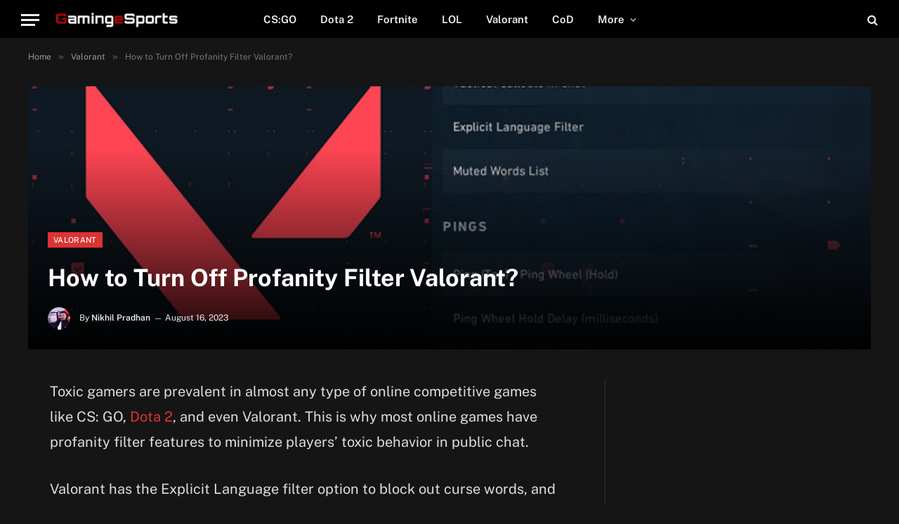

--- FILE ---
content_type: text/html; charset=UTF-8
request_url: https://www.gamingesports.com/how-to-turn-off-profanity-filter-valorant/
body_size: 17229
content:

<!DOCTYPE html>
<html lang="en-US" prefix="og: https://ogp.me/ns#" class="s-dark site-s-dark">

<head><meta charset="UTF-8" /><script>if(navigator.userAgent.match(/MSIE|Internet Explorer/i)||navigator.userAgent.match(/Trident\/7\..*?rv:11/i)){var href=document.location.href;if(!href.match(/[?&]nowprocket/)){if(href.indexOf("?")==-1){if(href.indexOf("#")==-1){document.location.href=href+"?nowprocket=1"}else{document.location.href=href.replace("#","?nowprocket=1#")}}else{if(href.indexOf("#")==-1){document.location.href=href+"&nowprocket=1"}else{document.location.href=href.replace("#","&nowprocket=1#")}}}}</script><script>class RocketLazyLoadScripts{constructor(){this.v="1.2.3",this.triggerEvents=["keydown","mousedown","mousemove","touchmove","touchstart","touchend","wheel"],this.userEventHandler=this._triggerListener.bind(this),this.touchStartHandler=this._onTouchStart.bind(this),this.touchMoveHandler=this._onTouchMove.bind(this),this.touchEndHandler=this._onTouchEnd.bind(this),this.clickHandler=this._onClick.bind(this),this.interceptedClicks=[],window.addEventListener("pageshow",t=>{this.persisted=t.persisted}),window.addEventListener("DOMContentLoaded",()=>{this._preconnect3rdParties()}),this.delayedScripts={normal:[],async:[],defer:[]},this.trash=[],this.allJQueries=[]}_addUserInteractionListener(t){if(document.hidden){t._triggerListener();return}this.triggerEvents.forEach(e=>window.addEventListener(e,t.userEventHandler,{passive:!0})),window.addEventListener("touchstart",t.touchStartHandler,{passive:!0}),window.addEventListener("mousedown",t.touchStartHandler),document.addEventListener("visibilitychange",t.userEventHandler)}_removeUserInteractionListener(){this.triggerEvents.forEach(t=>window.removeEventListener(t,this.userEventHandler,{passive:!0})),document.removeEventListener("visibilitychange",this.userEventHandler)}_onTouchStart(t){"HTML"!==t.target.tagName&&(window.addEventListener("touchend",this.touchEndHandler),window.addEventListener("mouseup",this.touchEndHandler),window.addEventListener("touchmove",this.touchMoveHandler,{passive:!0}),window.addEventListener("mousemove",this.touchMoveHandler),t.target.addEventListener("click",this.clickHandler),this._renameDOMAttribute(t.target,"onclick","rocket-onclick"),this._pendingClickStarted())}_onTouchMove(t){window.removeEventListener("touchend",this.touchEndHandler),window.removeEventListener("mouseup",this.touchEndHandler),window.removeEventListener("touchmove",this.touchMoveHandler,{passive:!0}),window.removeEventListener("mousemove",this.touchMoveHandler),t.target.removeEventListener("click",this.clickHandler),this._renameDOMAttribute(t.target,"rocket-onclick","onclick"),this._pendingClickFinished()}_onTouchEnd(t){window.removeEventListener("touchend",this.touchEndHandler),window.removeEventListener("mouseup",this.touchEndHandler),window.removeEventListener("touchmove",this.touchMoveHandler,{passive:!0}),window.removeEventListener("mousemove",this.touchMoveHandler)}_onClick(t){t.target.removeEventListener("click",this.clickHandler),this._renameDOMAttribute(t.target,"rocket-onclick","onclick"),this.interceptedClicks.push(t),t.preventDefault(),t.stopPropagation(),t.stopImmediatePropagation(),this._pendingClickFinished()}_replayClicks(){window.removeEventListener("touchstart",this.touchStartHandler,{passive:!0}),window.removeEventListener("mousedown",this.touchStartHandler),this.interceptedClicks.forEach(t=>{t.target.dispatchEvent(new MouseEvent("click",{view:t.view,bubbles:!0,cancelable:!0}))})}_waitForPendingClicks(){return new Promise(t=>{this._isClickPending?this._pendingClickFinished=t:t()})}_pendingClickStarted(){this._isClickPending=!0}_pendingClickFinished(){this._isClickPending=!1}_renameDOMAttribute(t,e,r){t.hasAttribute&&t.hasAttribute(e)&&(event.target.setAttribute(r,event.target.getAttribute(e)),event.target.removeAttribute(e))}_triggerListener(){this._removeUserInteractionListener(this),"loading"===document.readyState?document.addEventListener("DOMContentLoaded",this._loadEverythingNow.bind(this)):this._loadEverythingNow()}_preconnect3rdParties(){let t=[];document.querySelectorAll("script[type=rocketlazyloadscript]").forEach(e=>{if(e.hasAttribute("src")){let r=new URL(e.src).origin;r!==location.origin&&t.push({src:r,crossOrigin:e.crossOrigin||"module"===e.getAttribute("data-rocket-type")})}}),t=[...new Map(t.map(t=>[JSON.stringify(t),t])).values()],this._batchInjectResourceHints(t,"preconnect")}async _loadEverythingNow(){this.lastBreath=Date.now(),this._delayEventListeners(this),this._delayJQueryReady(this),this._handleDocumentWrite(),this._registerAllDelayedScripts(),this._preloadAllScripts(),await this._loadScriptsFromList(this.delayedScripts.normal),await this._loadScriptsFromList(this.delayedScripts.defer),await this._loadScriptsFromList(this.delayedScripts.async);try{await this._triggerDOMContentLoaded(),await this._triggerWindowLoad()}catch(t){console.error(t)}window.dispatchEvent(new Event("rocket-allScriptsLoaded")),this._waitForPendingClicks().then(()=>{this._replayClicks()}),this._emptyTrash()}_registerAllDelayedScripts(){document.querySelectorAll("script[type=rocketlazyloadscript]").forEach(t=>{t.hasAttribute("data-rocket-src")?t.hasAttribute("async")&&!1!==t.async?this.delayedScripts.async.push(t):t.hasAttribute("defer")&&!1!==t.defer||"module"===t.getAttribute("data-rocket-type")?this.delayedScripts.defer.push(t):this.delayedScripts.normal.push(t):this.delayedScripts.normal.push(t)})}async _transformScript(t){return new Promise((await this._littleBreath(),navigator.userAgent.indexOf("Firefox/")>0||""===navigator.vendor)?e=>{let r=document.createElement("script");[...t.attributes].forEach(t=>{let e=t.nodeName;"type"!==e&&("data-rocket-type"===e&&(e="type"),"data-rocket-src"===e&&(e="src"),r.setAttribute(e,t.nodeValue))}),t.text&&(r.text=t.text),r.hasAttribute("src")?(r.addEventListener("load",e),r.addEventListener("error",e)):(r.text=t.text,e());try{t.parentNode.replaceChild(r,t)}catch(i){e()}}:async e=>{function r(){t.setAttribute("data-rocket-status","failed"),e()}try{let i=t.getAttribute("data-rocket-type"),n=t.getAttribute("data-rocket-src");t.text,i?(t.type=i,t.removeAttribute("data-rocket-type")):t.removeAttribute("type"),t.addEventListener("load",function r(){t.setAttribute("data-rocket-status","executed"),e()}),t.addEventListener("error",r),n?(t.removeAttribute("data-rocket-src"),t.src=n):t.src="data:text/javascript;base64,"+window.btoa(unescape(encodeURIComponent(t.text)))}catch(s){r()}})}async _loadScriptsFromList(t){let e=t.shift();return e&&e.isConnected?(await this._transformScript(e),this._loadScriptsFromList(t)):Promise.resolve()}_preloadAllScripts(){this._batchInjectResourceHints([...this.delayedScripts.normal,...this.delayedScripts.defer,...this.delayedScripts.async],"preload")}_batchInjectResourceHints(t,e){var r=document.createDocumentFragment();t.forEach(t=>{let i=t.getAttribute&&t.getAttribute("data-rocket-src")||t.src;if(i){let n=document.createElement("link");n.href=i,n.rel=e,"preconnect"!==e&&(n.as="script"),t.getAttribute&&"module"===t.getAttribute("data-rocket-type")&&(n.crossOrigin=!0),t.crossOrigin&&(n.crossOrigin=t.crossOrigin),t.integrity&&(n.integrity=t.integrity),r.appendChild(n),this.trash.push(n)}}),document.head.appendChild(r)}_delayEventListeners(t){let e={};function r(t,r){!function t(r){!e[r]&&(e[r]={originalFunctions:{add:r.addEventListener,remove:r.removeEventListener},eventsToRewrite:[]},r.addEventListener=function(){arguments[0]=i(arguments[0]),e[r].originalFunctions.add.apply(r,arguments)},r.removeEventListener=function(){arguments[0]=i(arguments[0]),e[r].originalFunctions.remove.apply(r,arguments)});function i(t){return e[r].eventsToRewrite.indexOf(t)>=0?"rocket-"+t:t}}(t),e[t].eventsToRewrite.push(r)}function i(t,e){let r=t[e];Object.defineProperty(t,e,{get:()=>r||function(){},set(i){t["rocket"+e]=r=i}})}r(document,"DOMContentLoaded"),r(window,"DOMContentLoaded"),r(window,"load"),r(window,"pageshow"),r(document,"readystatechange"),i(document,"onreadystatechange"),i(window,"onload"),i(window,"onpageshow")}_delayJQueryReady(t){let e;function r(r){if(r&&r.fn&&!t.allJQueries.includes(r)){r.fn.ready=r.fn.init.prototype.ready=function(e){return t.domReadyFired?e.bind(document)(r):document.addEventListener("rocket-DOMContentLoaded",()=>e.bind(document)(r)),r([])};let i=r.fn.on;r.fn.on=r.fn.init.prototype.on=function(){if(this[0]===window){function t(t){return t.split(" ").map(t=>"load"===t||0===t.indexOf("load.")?"rocket-jquery-load":t).join(" ")}"string"==typeof arguments[0]||arguments[0]instanceof String?arguments[0]=t(arguments[0]):"object"==typeof arguments[0]&&Object.keys(arguments[0]).forEach(e=>{let r=arguments[0][e];delete arguments[0][e],arguments[0][t(e)]=r})}return i.apply(this,arguments),this},t.allJQueries.push(r)}e=r}r(window.jQuery),Object.defineProperty(window,"jQuery",{get:()=>e,set(t){r(t)}})}async _triggerDOMContentLoaded(){this.domReadyFired=!0,await this._littleBreath(),document.dispatchEvent(new Event("rocket-DOMContentLoaded")),await this._littleBreath(),window.dispatchEvent(new Event("rocket-DOMContentLoaded")),await this._littleBreath(),document.dispatchEvent(new Event("rocket-readystatechange")),await this._littleBreath(),document.rocketonreadystatechange&&document.rocketonreadystatechange()}async _triggerWindowLoad(){await this._littleBreath(),window.dispatchEvent(new Event("rocket-load")),await this._littleBreath(),window.rocketonload&&window.rocketonload(),await this._littleBreath(),this.allJQueries.forEach(t=>t(window).trigger("rocket-jquery-load")),await this._littleBreath();let t=new Event("rocket-pageshow");t.persisted=this.persisted,window.dispatchEvent(t),await this._littleBreath(),window.rocketonpageshow&&window.rocketonpageshow({persisted:this.persisted})}_handleDocumentWrite(){let t=new Map;document.write=document.writeln=function(e){let r=document.currentScript;r||console.error("WPRocket unable to document.write this: "+e);let i=document.createRange(),n=r.parentElement,s=t.get(r);void 0===s&&(s=r.nextSibling,t.set(r,s));let a=document.createDocumentFragment();i.setStart(a,0),a.appendChild(i.createContextualFragment(e)),n.insertBefore(a,s)}}async _littleBreath(){Date.now()-this.lastBreath>45&&(await this._requestAnimFrame(),this.lastBreath=Date.now())}async _requestAnimFrame(){return document.hidden?new Promise(t=>setTimeout(t)):new Promise(t=>requestAnimationFrame(t))}_emptyTrash(){this.trash.forEach(t=>t.remove())}static run(){let t=new RocketLazyLoadScripts;t._addUserInteractionListener(t)}}RocketLazyLoadScripts.run();</script>

	
	<meta name="viewport" content="width=device-width, initial-scale=1" />
		<style>img:is([sizes="auto" i], [sizes^="auto," i]) { contain-intrinsic-size: 3000px 1500px }</style>
	
<!-- Search Engine Optimization by Rank Math PRO - https://rankmath.com/ -->
<title>How to Turn Off Profanity Filter Valorant?</title><link rel="preload" as="font" href="https://www.gamingesports.com/wp-content/themes/smart-mag/css/icons/fonts/ts-icons.woff2?v2.4" type="font/woff2" crossorigin="anonymous" />
<link rel="preload" as="font" href="https://www.gamingesports.com/wp-content/themes/ge/fonts/public-sans-v14-latin-regular.woff2" crossorigin>
<link rel="preload" as="font" href="https://www.gamingesports.com/wp-content/themes/ge/fonts/public-sans-v14-latin-italic.woff2" crossorigin>
<link rel="preload" as="font" href="https://www.gamingesports.com/wp-content/themes/ge/fonts/public-sans-v14-latin-500.woff2" crossorigin>
<link rel="preload" as="font" href="https://www.gamingesports.com/wp-content/themes/ge/fonts/public-sans-v14-latin-600.woff2" crossorigin>
<link rel="preload" as="font" href="https://www.gamingesports.com/wp-content/themes/ge/fonts/public-sans-v14-latin-700.woff2" crossorigin>
<link rel="preload" as="font" href="https://www.gamingesports.com/wp-content/themes/smart-mag/css/icons/fonts/ts-icons.woff2" crossorigin>
<meta name="robots" content="index, follow, max-snippet:-1, max-video-preview:-1, max-image-preview:large"/>
<link rel="canonical" href="https://www.gamingesports.com/how-to-turn-off-profanity-filter-valorant/" />
<meta property="og:locale" content="en_US" />
<meta property="og:type" content="article" />
<meta property="og:title" content="How to Turn Off Profanity Filter Valorant?" />
<meta property="og:description" content="Toxic gamers are prevalent in almost any type of online competitive games like CS: GO, Dota 2, and even Valorant. This is why most online games have profanity filter features to minimize players’ toxic behavior in public chat. Valorant has the Explicit Language filter option to block out curse words, and it is enabled by" />
<meta property="og:url" content="https://www.gamingesports.com/how-to-turn-off-profanity-filter-valorant/" />
<meta property="og:site_name" content="Gaming eSports" />
<meta property="article:tag" content="gaming-guide" />
<meta property="article:tag" content="how-to" />
<meta property="article:section" content="Valorant" />
<meta property="og:updated_time" content="2023-08-16T12:28:06+00:00" />
<meta property="og:image" content="https://www.gamingesports.com/wp-content/uploads/2023/08/How-to-turn-off-Profanity-Filter-Valorant.jpg" />
<meta property="og:image:secure_url" content="https://www.gamingesports.com/wp-content/uploads/2023/08/How-to-turn-off-Profanity-Filter-Valorant.jpg" />
<meta property="og:image:width" content="750" />
<meta property="og:image:height" content="375" />
<meta property="og:image:alt" content="How to turn off Profanity Filter Valorant" />
<meta property="og:image:type" content="image/jpeg" />
<meta property="article:published_time" content="2023-08-16T12:28:02+00:00" />
<meta property="article:modified_time" content="2023-08-16T12:28:06+00:00" />
<meta property="og:video" content="https://www.youtube.com/embed/sPFHnTWafg8" />
<meta property="video:duration" content="18" />
<meta property="ya:ovs:upload_date" content="2023-08-13" />
<meta property="ya:ovs:allow_embed" content="true" />
<meta name="twitter:card" content="summary_large_image" />
<meta name="twitter:title" content="How to Turn Off Profanity Filter Valorant?" />
<meta name="twitter:description" content="Toxic gamers are prevalent in almost any type of online competitive games like CS: GO, Dota 2, and even Valorant. This is why most online games have profanity filter features to minimize players’ toxic behavior in public chat. Valorant has the Explicit Language filter option to block out curse words, and it is enabled by" />
<meta name="twitter:image" content="https://www.gamingesports.com/wp-content/uploads/2023/08/How-to-turn-off-Profanity-Filter-Valorant.jpg" />
<meta name="twitter:label1" content="Written by" />
<meta name="twitter:data1" content="Nikhil Pradhan" />
<meta name="twitter:label2" content="Time to read" />
<meta name="twitter:data2" content="1 minute" />
<script type="application/ld+json" class="rank-math-schema-pro">{"@context":"https://schema.org","@graph":[{"@type":"Organization","@id":"https://www.gamingesports.com/#organization","name":"Gaming eSports"},{"@type":"WebSite","@id":"https://www.gamingesports.com/#website","url":"https://www.gamingesports.com","name":"Gaming eSports","publisher":{"@id":"https://www.gamingesports.com/#organization"},"inLanguage":"en-US"},{"@type":"ImageObject","@id":"https://www.gamingesports.com/wp-content/uploads/2023/08/How-to-turn-off-Profanity-Filter-Valorant.jpg","url":"https://www.gamingesports.com/wp-content/uploads/2023/08/How-to-turn-off-Profanity-Filter-Valorant.jpg","width":"750","height":"375","caption":"How to turn off Profanity Filter Valorant","inLanguage":"en-US"},{"@type":"WebPage","@id":"https://www.gamingesports.com/how-to-turn-off-profanity-filter-valorant/#webpage","url":"https://www.gamingesports.com/how-to-turn-off-profanity-filter-valorant/","name":"How to Turn Off Profanity Filter Valorant?","datePublished":"2023-08-16T12:28:02+00:00","dateModified":"2023-08-16T12:28:06+00:00","isPartOf":{"@id":"https://www.gamingesports.com/#website"},"primaryImageOfPage":{"@id":"https://www.gamingesports.com/wp-content/uploads/2023/08/How-to-turn-off-Profanity-Filter-Valorant.jpg"},"inLanguage":"en-US"},{"@type":"Person","@id":"https://www.gamingesports.com/author/nikhil/","name":"Nikhil Pradhan","url":"https://www.gamingesports.com/author/nikhil/","image":{"@type":"ImageObject","@id":"https://www.gamingesports.com/wp-content/uploads/2023/06/cropped-Nikhil2-scaled-1-96x96.jpg","url":"https://www.gamingesports.com/wp-content/uploads/2023/06/cropped-Nikhil2-scaled-1-96x96.jpg","caption":"Nikhil Pradhan","inLanguage":"en-US"},"worksFor":{"@id":"https://www.gamingesports.com/#organization"}},{"headline":"How to Turn Off Profanity Filter Valorant?","datePublished":"2023-08-16T12:28:02+00:00","dateModified":"2023-08-16T12:28:06+00:00","image":{"@id":"https://www.gamingesports.com/wp-content/uploads/2023/08/How-to-turn-off-Profanity-Filter-Valorant.jpg"},"author":{"@id":"https://www.gamingesports.com/author/nikhil/","name":"Nikhil Pradhan"},"@type":"BlogPosting","name":"How to Turn Off Profanity Filter Valorant?","@id":"https://www.gamingesports.com/how-to-turn-off-profanity-filter-valorant/#schema-86043","isPartOf":{"@id":"https://www.gamingesports.com/how-to-turn-off-profanity-filter-valorant/#webpage"},"publisher":{"@id":"https://www.gamingesports.com/#organization"},"inLanguage":"en-US","mainEntityOfPage":{"@id":"https://www.gamingesports.com/how-to-turn-off-profanity-filter-valorant/#webpage"}},{"@type":"VideoObject","name":"How to Turn off Profanity Filter in Valorant?","description":"Here&#039;s a quick video guide on how you can turn off the Explicit Language filter in Valorant.","uploadDate":"2023-08-13","thumbnailUrl":"https://www.gamingesports.com/wp-content/uploads/2023/08/maxresdefault-7.jpg","embedUrl":"https://www.youtube.com/embed/sPFHnTWafg8","duration":"PT0M18S","width":"1280","height":"720","isFamilyFriendly":"True","@id":"https://www.gamingesports.com/how-to-turn-off-profanity-filter-valorant/#schema-86044","isPartOf":{"@id":"https://www.gamingesports.com/how-to-turn-off-profanity-filter-valorant/#webpage"},"publisher":{"@id":"https://www.gamingesports.com/#organization"},"inLanguage":"en-US"}]}</script>
<!-- /Rank Math WordPress SEO plugin -->

<link rel='dns-prefetch' href='//scripts.mediavine.com' />
<link rel='dns-prefetch' href='//www.google-analytics.com' />
<link rel='dns-prefetch' href='//pagead2.googlesyndication.com' />
<link rel='dns-prefetch' href='//tpc.googlesyndication.com' />
<link rel='dns-prefetch' href='//www.googletagservices.com' />
<link rel='dns-prefetch' href='//stats.g.doubleclick.net' />

<link rel="alternate" type="application/rss+xml" title="Gaming eSports &raquo; Feed" href="https://www.gamingesports.com/feed/" />
<link rel='stylesheet' id='wp-block-library-css' href='https://www.gamingesports.com/wp-includes/css/dist/block-library/style.min.css?ver=6.7.4' type='text/css' media='all' />
<style id='rank-math-toc-block-style-inline-css' type='text/css'>
.wp-block-rank-math-toc-block nav ol{counter-reset:item}.wp-block-rank-math-toc-block nav ol li{display:block}.wp-block-rank-math-toc-block nav ol li:before{content:counters(item, ".") ". ";counter-increment:item}

</style>
<style id='rank-math-rich-snippet-style-inline-css' type='text/css'>
/*!
* Plugin:  Rank Math
* URL: https://rankmath.com/wordpress/plugin/seo-suite/
* Name:  rank-math-review-snippet.css
*/@-webkit-keyframes spin{0%{-webkit-transform:rotate(0deg)}100%{-webkit-transform:rotate(-360deg)}}@keyframes spin{0%{-webkit-transform:rotate(0deg)}100%{-webkit-transform:rotate(-360deg)}}@keyframes bounce{from{-webkit-transform:translateY(0px);transform:translateY(0px)}to{-webkit-transform:translateY(-5px);transform:translateY(-5px)}}@-webkit-keyframes bounce{from{-webkit-transform:translateY(0px);transform:translateY(0px)}to{-webkit-transform:translateY(-5px);transform:translateY(-5px)}}@-webkit-keyframes loading{0%{background-size:20% 50% ,20% 50% ,20% 50%}20%{background-size:20% 20% ,20% 50% ,20% 50%}40%{background-size:20% 100%,20% 20% ,20% 50%}60%{background-size:20% 50% ,20% 100%,20% 20%}80%{background-size:20% 50% ,20% 50% ,20% 100%}100%{background-size:20% 50% ,20% 50% ,20% 50%}}@keyframes loading{0%{background-size:20% 50% ,20% 50% ,20% 50%}20%{background-size:20% 20% ,20% 50% ,20% 50%}40%{background-size:20% 100%,20% 20% ,20% 50%}60%{background-size:20% 50% ,20% 100%,20% 20%}80%{background-size:20% 50% ,20% 50% ,20% 100%}100%{background-size:20% 50% ,20% 50% ,20% 50%}}:root{--rankmath-wp-adminbar-height: 0}#rank-math-rich-snippet-wrapper{overflow:hidden}#rank-math-rich-snippet-wrapper h5.rank-math-title{display:block;font-size:18px;line-height:1.4}#rank-math-rich-snippet-wrapper .rank-math-review-image{float:right;max-width:40%;margin-left:15px}#rank-math-rich-snippet-wrapper .rank-math-review-data{margin-bottom:15px}#rank-math-rich-snippet-wrapper .rank-math-total-wrapper{width:100%;padding:0 0 20px 0;float:left;clear:both;position:relative;-webkit-box-sizing:border-box;box-sizing:border-box}#rank-math-rich-snippet-wrapper .rank-math-total-wrapper .rank-math-total{border:0;display:block;margin:0;width:auto;float:left;text-align:left;padding:0;font-size:24px;line-height:1;font-weight:700;-webkit-box-sizing:border-box;box-sizing:border-box;overflow:hidden}#rank-math-rich-snippet-wrapper .rank-math-total-wrapper .rank-math-review-star{float:left;margin-left:15px;margin-top:5px;position:relative;z-index:99;line-height:1}#rank-math-rich-snippet-wrapper .rank-math-total-wrapper .rank-math-review-star .rank-math-review-result-wrapper{display:inline-block;white-space:nowrap;position:relative;color:#e7e7e7}#rank-math-rich-snippet-wrapper .rank-math-total-wrapper .rank-math-review-star .rank-math-review-result-wrapper .rank-math-review-result{position:absolute;top:0;left:0;overflow:hidden;white-space:nowrap;color:#ffbe01}#rank-math-rich-snippet-wrapper .rank-math-total-wrapper .rank-math-review-star .rank-math-review-result-wrapper i{font-size:18px;-webkit-text-stroke-width:1px;font-style:normal;padding:0 2px;line-height:inherit}#rank-math-rich-snippet-wrapper .rank-math-total-wrapper .rank-math-review-star .rank-math-review-result-wrapper i:before{content:"\2605"}body.rtl #rank-math-rich-snippet-wrapper .rank-math-review-image{float:left;margin-left:0;margin-right:15px}body.rtl #rank-math-rich-snippet-wrapper .rank-math-total-wrapper .rank-math-total{float:right}body.rtl #rank-math-rich-snippet-wrapper .rank-math-total-wrapper .rank-math-review-star{float:right;margin-left:0;margin-right:15px}body.rtl #rank-math-rich-snippet-wrapper .rank-math-total-wrapper .rank-math-review-star .rank-math-review-result{left:auto;right:0}@media screen and (max-width: 480px){#rank-math-rich-snippet-wrapper .rank-math-review-image{display:block;max-width:100%;width:100%;text-align:center;margin-right:0}#rank-math-rich-snippet-wrapper .rank-math-review-data{clear:both}}.clear{clear:both}

</style>
<style id='classic-theme-styles-inline-css' type='text/css'>
/*! This file is auto-generated */
.wp-block-button__link{color:#fff;background-color:#32373c;border-radius:9999px;box-shadow:none;text-decoration:none;padding:calc(.667em + 2px) calc(1.333em + 2px);font-size:1.125em}.wp-block-file__button{background:#32373c;color:#fff;text-decoration:none}
</style>
<link data-minify="1" rel='stylesheet' id='smartmag-core-css' href='https://www.gamingesports.com/wp-content/cache/min/1/wp-content/themes/smart-mag/style.css?ver=1690645567' type='text/css' media='all' />
<style id='smartmag-core-inline-css' type='text/css'>
:root { --c-main: #dd3333;
--c-main-rgb: 221,51,51;
--text-font: "Public Sans", system-ui, -apple-system, "Segoe UI", Arial, sans-serif;
--body-font: "Public Sans", system-ui, -apple-system, "Segoe UI", Arial, sans-serif;
--ui-font: "Public Sans", system-ui, -apple-system, "Segoe UI", Arial, sans-serif;
--title-font: "Public Sans", system-ui, -apple-system, "Segoe UI", Arial, sans-serif;
--h-font: "Public Sans", system-ui, -apple-system, "Segoe UI", Arial, sans-serif;
--title-font: var(--body-font);
--h-font: var(--body-font); }
.smart-head-main .smart-head-mid { --head-h: 220px; }
.smart-head-main .smart-head-bot { --head-h: 54px; }
.smart-head-mobile .smart-head-mid { --head-h: 70px; }
.s-dark .smart-head-main .spc-social,
.smart-head-main .s-dark .spc-social { --c-spc-social-hov: #f2f2f2; }
.single .featured .image-link { padding-bottom: initial; height: 375px; }
.entry-content { font-size: 20px; line-height: 1.8; }
@media (min-width: 768px) and (max-width: 940px) { .single .featured .image-link { padding-bottom: initial; } }
@media (max-width: 767px) { .single .featured .image-link { padding-bottom: initial; } }


</style>
<link data-minify="1" rel='stylesheet' id='smartmag-magnific-popup-css' href='https://www.gamingesports.com/wp-content/cache/min/1/wp-content/themes/smart-mag/css/lightbox.css?ver=1690645567' type='text/css' media='all' />
<link data-minify="1" rel='stylesheet' id='smartmag-icons-css' href='https://www.gamingesports.com/wp-content/cache/min/1/wp-content/themes/smart-mag/css/icons/icons.css?ver=1690645567' type='text/css' media='all' />
<link data-minify="1" rel='stylesheet' id='smart-mag-child-css' href='https://www.gamingesports.com/wp-content/cache/min/1/wp-content/themes/ge/style.css?ver=1690645567' type='text/css' media='all' />
<script type="text/javascript" async="async" data-noptimize="1" data-cfasync="false" src="https://scripts.mediavine.com/tags/gaming-esports.js?ver=6.7.4" id="mv-script-wrapper-js"></script>
<script type="rocketlazyloadscript" data-rocket-type="text/javascript" data-rocket-src="https://www.gamingesports.com/wp-includes/js/jquery/jquery.min.js?ver=3.7.1" id="jquery-core-js" defer></script>
<script type="rocketlazyloadscript" data-minify="1" async data-rocket-src="https://www.gamingesports.com/wp-content/cache/min/1/wp-content/uploads/perfmatters/gtag.js?ver=1690645567"></script><script type="rocketlazyloadscript">window.dataLayer = window.dataLayer || [];function gtag(){dataLayer.push(arguments);}gtag("js", new Date());gtag("config", "UA-213440882-1", {"anonymize_ip": true});gtag("config", "G-9944N9PGSQ");</script>
		<script type="rocketlazyloadscript">
		var BunyadSchemeKey = 'bunyad-scheme';
		(() => {
			const d = document.documentElement;
			const c = d.classList;
			var scheme = localStorage.getItem(BunyadSchemeKey);
			
			if (scheme) {
				d.dataset.origClass = c;
				scheme === 'dark' ? c.remove('s-light', 'site-s-light') : c.remove('s-dark', 'site-s-dark');
				c.add('site-s-' + scheme, 's-' + scheme);
			}
		})();
		</script>
		<meta name="generator" content="Elementor 3.14.1; features: e_dom_optimization, e_optimized_assets_loading, a11y_improvements, additional_custom_breakpoints; settings: css_print_method-internal, google_font-enabled, font_display-auto">
<link rel="icon" href="https://www.gamingesports.com/wp-content/uploads/2023/07/cropped-favicon-32x32.png" sizes="32x32" />
<link rel="icon" href="https://www.gamingesports.com/wp-content/uploads/2023/07/cropped-favicon-192x192.png" sizes="192x192" />
<link rel="apple-touch-icon" href="https://www.gamingesports.com/wp-content/uploads/2023/07/cropped-favicon-180x180.png" />
<meta name="msapplication-TileImage" content="https://www.gamingesports.com/wp-content/uploads/2023/07/cropped-favicon-270x270.png" />
<noscript><style id="rocket-lazyload-nojs-css">.rll-youtube-player, [data-lazy-src]{display:none !important;}</style></noscript>

</head>

<body class="post-template-default single single-post postid-32370 single-format-standard right-sidebar post-layout-cover post-cat-66 has-lb has-lb-sm has-sb-sep layout-normal elementor-default elementor-kit-2428">



<div class="main-wrap">

	
<div class="off-canvas-backdrop"></div>
<div class="mobile-menu-container off-canvas s-dark" id="off-canvas">

	<div class="off-canvas-head">
		<a href="#" class="close"><i class="tsi tsi-times"></i></a>

		<div class="ts-logo">
					</div>
	</div>

	<div class="off-canvas-content">

		
			<ul id="menu-main-menu" class="mobile-menu"><li id="menu-item-1733" class="menu-item menu-item-type-taxonomy menu-item-object-category menu-item-1733"><a href="https://www.gamingesports.com/csgo/">CS:GO</a></li>
<li id="menu-item-1734" class="menu-item menu-item-type-taxonomy menu-item-object-category menu-item-1734"><a href="https://www.gamingesports.com/dota-2/">Dota 2</a></li>
<li id="menu-item-1735" class="menu-item menu-item-type-taxonomy menu-item-object-category menu-item-1735"><a href="https://www.gamingesports.com/fortnite/">Fortnite</a></li>
<li id="menu-item-1739" class="menu-item menu-item-type-taxonomy menu-item-object-category menu-item-1739"><a href="https://www.gamingesports.com/lol/">LOL</a></li>
<li id="menu-item-1746" class="menu-item menu-item-type-taxonomy menu-item-object-category current-post-ancestor current-menu-parent current-post-parent menu-item-1746"><a href="https://www.gamingesports.com/valorant/">Valorant</a></li>
<li id="menu-item-8729" class="menu-item menu-item-type-taxonomy menu-item-object-category menu-item-8729"><a href="https://www.gamingesports.com/cod/">CoD</a></li>
<li id="menu-item-8734" class="menu-item menu-item-type-custom menu-item-object-custom menu-item-has-children menu-item-8734"><a href="#">More</a>
<ul class="sub-menu">
	<li id="menu-item-8731" class="menu-item menu-item-type-taxonomy menu-item-object-category menu-item-8731"><a href="https://www.gamingesports.com/list/">Game Lists</a></li>
	<li id="menu-item-8732" class="menu-item menu-item-type-taxonomy menu-item-object-category menu-item-8732"><a href="https://www.gamingesports.com/battlefield/">Battlefield</a></li>
	<li id="menu-item-8733" class="menu-item menu-item-type-taxonomy menu-item-object-category menu-item-8733"><a href="https://www.gamingesports.com/apex-legends/">Apex Legends</a></li>
</ul>
</li>
</ul>
		
		
		
		<div class="spc-social-block spc-social spc-social-b smart-head-social">
		
			
				<a href="#" class="link service s-facebook" target="_blank" rel="nofollow noopener">
					<i class="icon tsi tsi-facebook"></i>
					<span class="visuallyhidden">Facebook</span>
				</a>
									
			
				<a href="#" class="link service s-twitter" target="_blank" rel="nofollow noopener">
					<i class="icon tsi tsi-twitter"></i>
					<span class="visuallyhidden">Twitter</span>
				</a>
									
			
				<a href="#" class="link service s-instagram" target="_blank" rel="nofollow noopener">
					<i class="icon tsi tsi-instagram"></i>
					<span class="visuallyhidden">Instagram</span>
				</a>
									
			
		</div>

		
	</div>

</div>
<div class="smart-head smart-head-a smart-head-main" id="smart-head" data-sticky="auto" data-sticky-type="smart" data-sticky-full>
	
	<div class="smart-head-row smart-head-bot smart-head-row-3 s-dark has-center-nav smart-head-row-full">

		<div class="inner full">

							
				<div class="items items-left ">
				
<button class="offcanvas-toggle has-icon" type="button" aria-label="Menu">
	<span class="hamburger-icon hamburger-icon-a">
		<span class="inner"></span>
	</span>
</button>	<a href="https://www.gamingesports.com/" title="Gaming eSports" rel="home" class="logo-link ts-logo logo-is-image">
		<span>
			
				
					<img src="data:image/svg+xml,%3Csvg%20xmlns='http://www.w3.org/2000/svg'%20viewBox='0%200%20194%2036'%3E%3C/svg%3E" class="logo-image" alt="Gaming eSports" data-lazy-srcset="https://www.gamingesports.com/wp-content/uploads/2021/10/logo-ge.png ,https://www.gamingesports.com/wp-content/uploads/2021/10/logo-ge@2x.png 2x" width="194" height="36" data-lazy-src="https://www.gamingesports.com/wp-content/uploads/2021/10/logo-ge.png"/><noscript><img src="https://www.gamingesports.com/wp-content/uploads/2021/10/logo-ge.png" class="logo-image" alt="Gaming eSports" srcset="https://www.gamingesports.com/wp-content/uploads/2021/10/logo-ge.png ,https://www.gamingesports.com/wp-content/uploads/2021/10/logo-ge@2x.png 2x" width="194" height="36"/></noscript>
									 
					</span>
	</a>				</div>

							
				<div class="items items-center ">
					<div class="nav-wrap">
		<nav class="navigation navigation-main nav-hov-a">
			<ul id="menu-main-menu-1" class="menu"><li class="menu-item menu-item-type-taxonomy menu-item-object-category menu-cat-65 menu-item-1733"><a href="https://www.gamingesports.com/csgo/">CS:GO</a></li>
<li class="menu-item menu-item-type-taxonomy menu-item-object-category menu-cat-67 menu-item-1734"><a href="https://www.gamingesports.com/dota-2/">Dota 2</a></li>
<li class="menu-item menu-item-type-taxonomy menu-item-object-category menu-cat-70 menu-item-1735"><a href="https://www.gamingesports.com/fortnite/">Fortnite</a></li>
<li class="menu-item menu-item-type-taxonomy menu-item-object-category menu-cat-63 menu-item-1739"><a href="https://www.gamingesports.com/lol/">LOL</a></li>
<li class="menu-item menu-item-type-taxonomy menu-item-object-category current-post-ancestor current-menu-parent current-post-parent menu-cat-66 menu-item-1746"><a href="https://www.gamingesports.com/valorant/">Valorant</a></li>
<li class="menu-item menu-item-type-taxonomy menu-item-object-category menu-cat-68 menu-item-8729"><a href="https://www.gamingesports.com/cod/">CoD</a></li>
<li class="menu-item menu-item-type-custom menu-item-object-custom menu-item-has-children menu-item-8734"><a href="#">More</a>
<ul class="sub-menu">
	<li class="menu-item menu-item-type-taxonomy menu-item-object-category menu-cat-1 menu-item-8731"><a href="https://www.gamingesports.com/list/">Game Lists</a></li>
	<li class="menu-item menu-item-type-taxonomy menu-item-object-category menu-cat-118 menu-item-8732"><a href="https://www.gamingesports.com/battlefield/">Battlefield</a></li>
	<li class="menu-item menu-item-type-taxonomy menu-item-object-category menu-cat-69 menu-item-8733"><a href="https://www.gamingesports.com/apex-legends/">Apex Legends</a></li>
</ul>
</li>
</ul>		</nav>
	</div>
				</div>

							
				<div class="items items-right ">
				

	<a href="#" class="search-icon has-icon-only is-icon" title="Search">
		<i class="tsi tsi-search"></i>
	</a>

				</div>

						
		</div>
	</div>

	</div>
<div class="smart-head smart-head-a smart-head-mobile" id="smart-head-mobile" data-sticky="mid" data-sticky-type="smart" data-sticky-full>
	
	<div class="smart-head-row smart-head-mid smart-head-row-3 is-light smart-head-row-full">

		<div class="inner wrap">

							
				<div class="items items-left ">
				
<button class="offcanvas-toggle has-icon" type="button" aria-label="Menu">
	<span class="hamburger-icon hamburger-icon-a">
		<span class="inner"></span>
	</span>
</button>				</div>

							
				<div class="items items-center ">
					<a href="https://www.gamingesports.com/" title="Gaming eSports" rel="home" class="logo-link ts-logo logo-is-image">
		<span>
			
				
					<img src="data:image/svg+xml,%3Csvg%20xmlns='http://www.w3.org/2000/svg'%20viewBox='0%200%20194%2036'%3E%3C/svg%3E" class="logo-image" alt="Gaming eSports" data-lazy-srcset="https://www.gamingesports.com/wp-content/uploads/2021/10/logo-ge.png ,https://www.gamingesports.com/wp-content/uploads/2021/10/logo-ge@2x.png 2x" width="194" height="36" data-lazy-src="https://www.gamingesports.com/wp-content/uploads/2021/10/logo-ge.png"/><noscript><img src="https://www.gamingesports.com/wp-content/uploads/2021/10/logo-ge.png" class="logo-image" alt="Gaming eSports" srcset="https://www.gamingesports.com/wp-content/uploads/2021/10/logo-ge.png ,https://www.gamingesports.com/wp-content/uploads/2021/10/logo-ge@2x.png 2x" width="194" height="36"/></noscript>
									 
					</span>
	</a>				</div>

							
				<div class="items items-right ">
				
<div class="scheme-switcher has-icon-only">
	<a href="#" class="toggle is-icon toggle-dark" title="Switch to Dark Design - easier on eyes.">
		<i class="icon tsi tsi-moon"></i>
	</a>
	<a href="#" class="toggle is-icon toggle-light" title="Switch to Light Design.">
		<i class="icon tsi tsi-bright"></i>
	</a>
</div>

	<a href="#" class="search-icon has-icon-only is-icon" title="Search">
		<i class="tsi tsi-search"></i>
	</a>

				</div>

						
		</div>
	</div>

	</div>
<nav class="breadcrumbs is-full-width breadcrumbs-a" id="breadcrumb"><div class="inner ts-contain "><span><a href="https://www.gamingesports.com/"><span>Home</span></a></span><span class="delim">&raquo;</span><span><a href="https://www.gamingesports.com/valorant/"><span>Valorant</span></a></span><span class="delim">&raquo;</span><span class="current">How to Turn Off Profanity Filter Valorant?</span></div></nav>
<div class="main ts-contain cf right-sidebar">
	
			
<div class="post-wrap">
	<section class="the-post-header post-cover">
	
			<div class="featured">
					
								
					
						<figure class="image-link media-ratio ar-bunyad-main-full"><img width="1200" height="574" src="data:image/svg+xml,%3Csvg%20xmlns='http://www.w3.org/2000/svg'%20viewBox='0%200%201200%20574'%3E%3C/svg%3E" class="attachment-large size-large wp-post-image" alt="How to turn off Profanity Filter Valorant" data-lazy-sizes="(max-width: 1200px) 100vw, 1200px" title="How to Turn Off Profanity Filter Valorant?" decoding="async" fetchpriority="high" data-lazy-srcset="https://www.gamingesports.com/wp-content/uploads/2023/08/How-to-turn-off-Profanity-Filter-Valorant.jpg 750w, https://www.gamingesports.com/wp-content/uploads/2023/08/How-to-turn-off-Profanity-Filter-Valorant-300x150.jpg 300w, https://www.gamingesports.com/wp-content/uploads/2023/08/How-to-turn-off-Profanity-Filter-Valorant-150x75.jpg 150w, https://www.gamingesports.com/wp-content/uploads/2023/08/How-to-turn-off-Profanity-Filter-Valorant-450x225.jpg 450w" data-lazy-src="https://www.gamingesports.com/wp-content/uploads/2023/08/How-to-turn-off-Profanity-Filter-Valorant.jpg" /><noscript><img width="1200" height="574" src="https://www.gamingesports.com/wp-content/uploads/2023/08/How-to-turn-off-Profanity-Filter-Valorant.jpg" class="attachment-large size-large wp-post-image" alt="How to turn off Profanity Filter Valorant" sizes="(max-width: 1200px) 100vw, 1200px" title="How to Turn Off Profanity Filter Valorant?" decoding="async" fetchpriority="high" srcset="https://www.gamingesports.com/wp-content/uploads/2023/08/How-to-turn-off-Profanity-Filter-Valorant.jpg 750w, https://www.gamingesports.com/wp-content/uploads/2023/08/How-to-turn-off-Profanity-Filter-Valorant-300x150.jpg 300w, https://www.gamingesports.com/wp-content/uploads/2023/08/How-to-turn-off-Profanity-Filter-Valorant-150x75.jpg 150w, https://www.gamingesports.com/wp-content/uploads/2023/08/How-to-turn-off-Profanity-Filter-Valorant-450x225.jpg 450w" /></noscript></figure>
												
										
					<div class="overlay s-dark">	
					<div class="post-meta post-meta-a post-meta-left post-meta-single has-below"><div class="post-meta-items meta-above"><span class="meta-item cat-labels">
						
						<a href="https://www.gamingesports.com/valorant/" class="category term-color-66" rel="category">Valorant</a>
					</span>
					</div><h1 class="is-title post-title">How to Turn Off Profanity Filter Valorant?</h1><div class="post-meta-items meta-below has-author-img"><span class="meta-item post-author has-img"><img alt='Nikhil Pradhan' src="data:image/svg+xml,%3Csvg%20xmlns='http://www.w3.org/2000/svg'%20viewBox='0%200%2032%2032'%3E%3C/svg%3E" data-lazy-srcset='https://www.gamingesports.com/wp-content/uploads/2023/06/cropped-Nikhil2-scaled-1-64x64.jpg 2x' class='avatar avatar-32 photo' height='32' width='32' decoding='async' data-lazy-src="https://www.gamingesports.com/wp-content/uploads/2023/06/cropped-Nikhil2-scaled-1-32x32.jpg"/><noscript><img alt='Nikhil Pradhan' src='https://www.gamingesports.com/wp-content/uploads/2023/06/cropped-Nikhil2-scaled-1-32x32.jpg' srcset='https://www.gamingesports.com/wp-content/uploads/2023/06/cropped-Nikhil2-scaled-1-64x64.jpg 2x' class='avatar avatar-32 photo' height='32' width='32' decoding='async'/></noscript><span class="by">By</span> <a href="https://www.gamingesports.com/author/nikhil/" title="Posts by Nikhil Pradhan" rel="author">Nikhil Pradhan</a></span><span class="meta-item date-modified"><time class="post-date" datetime="2023-08-16T12:28:06+00:00">August 16, 2023</time></span></div></div>	
					</div>				
					
							</div>
	
	</section>
	
	
	<div class="ts-row">
		<div class="col-8 main-content">
			<div class="the-post s-post-cover">

				<article id="post-32370" class="post-32370 post type-post status-publish format-standard has-post-thumbnail category-valorant tag-gaming-guide-2 tag-how-to mv-content-wrapper">
					
<div class="post-content-wrap">
	
	<div class="post-content cf entry-content content-spacious">

		
				
		
<p>Toxic gamers are prevalent in almost any type of online competitive games like CS: GO, <a href="https://www.gamingesports.com/how-to-get-better-at-dota-2/">Dota 2</a>, and even Valorant. This is why most online games have profanity filter features to minimize players’ toxic behavior in public chat.</p>



<p>Valorant has the Explicit Language filter option to block out curse words, and it is enabled by default to protect new players from toxic environments. While it&#8217;s best to leave it that way, <strong>if you still want to turn off the profanity filter, you can do so in the Communication options under the Controls tab</strong>. </p>



<ol class="wp-block-list">
<li>Launch Valorant.</li>



<li>Open <strong>Settings</strong>. Click the Cog-wheel icon on the top right corner of your screen.<img decoding="async" width="750" height="375" class="wp-image-32374" style="width: 750px" src="data:image/svg+xml,%3Csvg%20xmlns='http://www.w3.org/2000/svg'%20viewBox='0%200%20750%20375'%3E%3C/svg%3E" alt="settings" data-lazy-srcset="https://www.gamingesports.com/wp-content/uploads/2023/08/settings-2.jpg 750w, https://www.gamingesports.com/wp-content/uploads/2023/08/settings-2-300x150.jpg 300w, https://www.gamingesports.com/wp-content/uploads/2023/08/settings-2-150x75.jpg 150w, https://www.gamingesports.com/wp-content/uploads/2023/08/settings-2-450x225.jpg 450w" data-lazy-sizes="(max-width: 750px) 100vw, 750px" data-lazy-src="https://www.gamingesports.com/wp-content/uploads/2023/08/settings-2.jpg" /><noscript><img decoding="async" width="750" height="375" class="wp-image-32374" style="width: 750px" src="https://www.gamingesports.com/wp-content/uploads/2023/08/settings-2.jpg" alt="settings" srcset="https://www.gamingesports.com/wp-content/uploads/2023/08/settings-2.jpg 750w, https://www.gamingesports.com/wp-content/uploads/2023/08/settings-2-300x150.jpg 300w, https://www.gamingesports.com/wp-content/uploads/2023/08/settings-2-150x75.jpg 150w, https://www.gamingesports.com/wp-content/uploads/2023/08/settings-2-450x225.jpg 450w" sizes="(max-width: 750px) 100vw, 750px" /></noscript></li>



<li>Switch to the <strong>Controls </strong>tab.<img decoding="async" width="750" height="375" class="wp-image-32375" style="width: 750px" src="data:image/svg+xml,%3Csvg%20xmlns='http://www.w3.org/2000/svg'%20viewBox='0%200%20750%20375'%3E%3C/svg%3E" alt="controls" data-lazy-srcset="https://www.gamingesports.com/wp-content/uploads/2023/08/controls-2.jpg 750w, https://www.gamingesports.com/wp-content/uploads/2023/08/controls-2-300x150.jpg 300w, https://www.gamingesports.com/wp-content/uploads/2023/08/controls-2-150x75.jpg 150w, https://www.gamingesports.com/wp-content/uploads/2023/08/controls-2-450x225.jpg 450w" data-lazy-sizes="(max-width: 750px) 100vw, 750px" data-lazy-src="https://www.gamingesports.com/wp-content/uploads/2023/08/controls-2.jpg" /><noscript><img decoding="async" width="750" height="375" class="wp-image-32375" style="width: 750px" src="https://www.gamingesports.com/wp-content/uploads/2023/08/controls-2.jpg" alt="controls" srcset="https://www.gamingesports.com/wp-content/uploads/2023/08/controls-2.jpg 750w, https://www.gamingesports.com/wp-content/uploads/2023/08/controls-2-300x150.jpg 300w, https://www.gamingesports.com/wp-content/uploads/2023/08/controls-2-150x75.jpg 150w, https://www.gamingesports.com/wp-content/uploads/2023/08/controls-2-450x225.jpg 450w" sizes="(max-width: 750px) 100vw, 750px" /></noscript></li>



<li>Select the <strong>Communication </strong>option.<img decoding="async" width="750" height="375" class="wp-image-32376" style="width: 750px" src="data:image/svg+xml,%3Csvg%20xmlns='http://www.w3.org/2000/svg'%20viewBox='0%200%20750%20375'%3E%3C/svg%3E" alt="communication-tab" data-lazy-srcset="https://www.gamingesports.com/wp-content/uploads/2023/08/communication-tab.jpg 750w, https://www.gamingesports.com/wp-content/uploads/2023/08/communication-tab-300x150.jpg 300w, https://www.gamingesports.com/wp-content/uploads/2023/08/communication-tab-150x75.jpg 150w, https://www.gamingesports.com/wp-content/uploads/2023/08/communication-tab-450x225.jpg 450w" data-lazy-sizes="(max-width: 750px) 100vw, 750px" data-lazy-src="https://www.gamingesports.com/wp-content/uploads/2023/08/communication-tab.jpg" /><noscript><img decoding="async" width="750" height="375" class="wp-image-32376" style="width: 750px" src="https://www.gamingesports.com/wp-content/uploads/2023/08/communication-tab.jpg" alt="communication-tab" srcset="https://www.gamingesports.com/wp-content/uploads/2023/08/communication-tab.jpg 750w, https://www.gamingesports.com/wp-content/uploads/2023/08/communication-tab-300x150.jpg 300w, https://www.gamingesports.com/wp-content/uploads/2023/08/communication-tab-150x75.jpg 150w, https://www.gamingesports.com/wp-content/uploads/2023/08/communication-tab-450x225.jpg 450w" sizes="(max-width: 750px) 100vw, 750px" /></noscript></li>



<li>Under Text Chat, toggle off the<strong> Explicit Language filter</strong>.<img decoding="async" width="750" height="375" class="wp-image-32377" style="width: 750px" src="data:image/svg+xml,%3Csvg%20xmlns='http://www.w3.org/2000/svg'%20viewBox='0%200%20750%20375'%3E%3C/svg%3E" alt="toggle-off" data-lazy-srcset="https://www.gamingesports.com/wp-content/uploads/2023/08/toggle-off.jpg 750w, https://www.gamingesports.com/wp-content/uploads/2023/08/toggle-off-300x150.jpg 300w, https://www.gamingesports.com/wp-content/uploads/2023/08/toggle-off-150x75.jpg 150w, https://www.gamingesports.com/wp-content/uploads/2023/08/toggle-off-450x225.jpg 450w" data-lazy-sizes="(max-width: 750px) 100vw, 750px" data-lazy-src="https://www.gamingesports.com/wp-content/uploads/2023/08/toggle-off.jpg" /><noscript><img decoding="async" width="750" height="375" class="wp-image-32377" style="width: 750px" src="https://www.gamingesports.com/wp-content/uploads/2023/08/toggle-off.jpg" alt="toggle-off" srcset="https://www.gamingesports.com/wp-content/uploads/2023/08/toggle-off.jpg 750w, https://www.gamingesports.com/wp-content/uploads/2023/08/toggle-off-300x150.jpg 300w, https://www.gamingesports.com/wp-content/uploads/2023/08/toggle-off-150x75.jpg 150w, https://www.gamingesports.com/wp-content/uploads/2023/08/toggle-off-450x225.jpg 450w" sizes="(max-width: 750px) 100vw, 750px" /></noscript></li>
</ol>



<p>More of a visual learner? we have you covered. Check out our video guide below.</p>



<figure class="wp-block-embed is-type-video is-provider-youtube wp-block-embed-youtube wp-embed-aspect-16-9 wp-has-aspect-ratio"><div class="wp-block-embed__wrapper">
<iframe loading="lazy" title="How to Turn off Profanity Filter in Valorant?" width="788" height="443" src="https://www.youtube.com/embed/sPFHnTWafg8?feature=oembed" frameborder="0" allow="accelerometer; autoplay; clipboard-write; encrypted-media; gyroscope; picture-in-picture; web-share" allowfullscreen></iframe>
</div></figure>



<h2 class="wp-block-heading">How to Create a Custom Profanity Filter?</h2>



<p>In the 4.01 update, Valorant expanded upon the profanity filter option by adding the <strong>muted word list</strong>. Apart from using the game’s profanity filter, you can create your own list of words that you wish to remain hidden from the chat.</p>



<figure class="wp-block-image size-full"><img decoding="async" width="750" height="375" src="data:image/svg+xml,%3Csvg%20xmlns='http://www.w3.org/2000/svg'%20viewBox='0%200%20750%20375'%3E%3C/svg%3E" alt="words-hidden" class="wp-image-32380" data-lazy-srcset="https://www.gamingesports.com/wp-content/uploads/2023/08/words-hidden.jpg 750w, https://www.gamingesports.com/wp-content/uploads/2023/08/words-hidden-300x150.jpg 300w, https://www.gamingesports.com/wp-content/uploads/2023/08/words-hidden-150x75.jpg 150w, https://www.gamingesports.com/wp-content/uploads/2023/08/words-hidden-450x225.jpg 450w" data-lazy-sizes="(max-width: 750px) 100vw, 750px" data-lazy-src="https://www.gamingesports.com/wp-content/uploads/2023/08/words-hidden.jpg" /><noscript><img decoding="async" width="750" height="375" src="https://www.gamingesports.com/wp-content/uploads/2023/08/words-hidden.jpg" alt="words-hidden" class="wp-image-32380" srcset="https://www.gamingesports.com/wp-content/uploads/2023/08/words-hidden.jpg 750w, https://www.gamingesports.com/wp-content/uploads/2023/08/words-hidden-300x150.jpg 300w, https://www.gamingesports.com/wp-content/uploads/2023/08/words-hidden-150x75.jpg 150w, https://www.gamingesports.com/wp-content/uploads/2023/08/words-hidden-450x225.jpg 450w" sizes="(max-width: 750px) 100vw, 750px" /></noscript></figure>



<p>You can either only rely on your muted word list or use it in conjunction with the game’s Explicit Language filter to make it even better.</p>



<p>Follow the steps below:</p>



<ol class="wp-block-list">
<li>Open <strong>Settings</strong>.</li>



<li>Switch to the <strong>Controls </strong>tab and open the <strong>Communication </strong>section.</li>



<li>Under the Text Chat category, you’ll find the <strong>Muted Word List</strong> option. Type the word in the given text field that you wish to filter out from the chat.&nbsp;<img decoding="async" width="750" height="375" class="wp-image-32378" style="width: 750px" src="data:image/svg+xml,%3Csvg%20xmlns='http://www.w3.org/2000/svg'%20viewBox='0%200%20750%20375'%3E%3C/svg%3E" alt="muted-word-option" data-lazy-srcset="https://www.gamingesports.com/wp-content/uploads/2023/08/muted-word-option.jpg 750w, https://www.gamingesports.com/wp-content/uploads/2023/08/muted-word-option-300x150.jpg 300w, https://www.gamingesports.com/wp-content/uploads/2023/08/muted-word-option-150x75.jpg 150w, https://www.gamingesports.com/wp-content/uploads/2023/08/muted-word-option-450x225.jpg 450w" data-lazy-sizes="(max-width: 750px) 100vw, 750px" data-lazy-src="https://www.gamingesports.com/wp-content/uploads/2023/08/muted-word-option.jpg" /><noscript><img decoding="async" width="750" height="375" class="wp-image-32378" style="width: 750px" src="https://www.gamingesports.com/wp-content/uploads/2023/08/muted-word-option.jpg" alt="muted-word-option" srcset="https://www.gamingesports.com/wp-content/uploads/2023/08/muted-word-option.jpg 750w, https://www.gamingesports.com/wp-content/uploads/2023/08/muted-word-option-300x150.jpg 300w, https://www.gamingesports.com/wp-content/uploads/2023/08/muted-word-option-150x75.jpg 150w, https://www.gamingesports.com/wp-content/uploads/2023/08/muted-word-option-450x225.jpg 450w" sizes="(max-width: 750px) 100vw, 750px" /></noscript></li>



<li>Press the <strong>Enter </strong>key to add the word to the list.<img decoding="async" width="750" height="375" class="wp-image-32379" style="width: 750px" src="data:image/svg+xml,%3Csvg%20xmlns='http://www.w3.org/2000/svg'%20viewBox='0%200%20750%20375'%3E%3C/svg%3E" alt="muted-word" data-lazy-srcset="https://www.gamingesports.com/wp-content/uploads/2023/08/muted-word.jpg 750w, https://www.gamingesports.com/wp-content/uploads/2023/08/muted-word-300x150.jpg 300w, https://www.gamingesports.com/wp-content/uploads/2023/08/muted-word-150x75.jpg 150w, https://www.gamingesports.com/wp-content/uploads/2023/08/muted-word-450x225.jpg 450w" data-lazy-sizes="(max-width: 750px) 100vw, 750px" data-lazy-src="https://www.gamingesports.com/wp-content/uploads/2023/08/muted-word.jpg" /><noscript><img decoding="async" width="750" height="375" class="wp-image-32379" style="width: 750px" src="https://www.gamingesports.com/wp-content/uploads/2023/08/muted-word.jpg" alt="muted-word" srcset="https://www.gamingesports.com/wp-content/uploads/2023/08/muted-word.jpg 750w, https://www.gamingesports.com/wp-content/uploads/2023/08/muted-word-300x150.jpg 300w, https://www.gamingesports.com/wp-content/uploads/2023/08/muted-word-150x75.jpg 150w, https://www.gamingesports.com/wp-content/uploads/2023/08/muted-word-450x225.jpg 450w" sizes="(max-width: 750px) 100vw, 750px" /></noscript></li>
</ol>



<p><strong>Note</strong>: <em>Currently, you can only add up to 50 words in the muted list, with each word having a 25-character limit.</em></p>

				
		
		
		
	</div>
</div>
	
	<div class="the-post-tags"><a href="https://www.gamingesports.com/tag/gaming-guide-2/" rel="tag">gaming-guide</a> <a href="https://www.gamingesports.com/tag/how-to/" rel="tag">how-to</a></div>
				</article>

				


	<div class="author-box">
			<section class="author-info">
	
		<img alt='Avatar photo' src="data:image/svg+xml,%3Csvg%20xmlns='http://www.w3.org/2000/svg'%20viewBox='0%200%2095%2095'%3E%3C/svg%3E" data-lazy-srcset='https://www.gamingesports.com/wp-content/uploads/2023/06/cropped-Nikhil2-scaled-1-190x190.jpg 2x' class='avatar avatar-95 photo' height='95' width='95' decoding='async' data-lazy-src="https://www.gamingesports.com/wp-content/uploads/2023/06/cropped-Nikhil2-scaled-1-95x95.jpg"/><noscript><img alt='Avatar photo' src='https://www.gamingesports.com/wp-content/uploads/2023/06/cropped-Nikhil2-scaled-1-95x95.jpg' srcset='https://www.gamingesports.com/wp-content/uploads/2023/06/cropped-Nikhil2-scaled-1-190x190.jpg 2x' class='avatar avatar-95 photo' height='95' width='95' decoding='async'/></noscript>		
		<div class="description">
			<a href="https://www.gamingesports.com/author/nikhil/" title="Posts by Nikhil Pradhan" rel="author">Nikhil Pradhan</a>			
			<ul class="social-icons">
							
				<li>
					<a href="https://www.linkedin.com/in/nikhil-pradhan-7a5373221/" class="icon tsi tsi-linkedin" title="LinkedIn"> 
						<span class="visuallyhidden">LinkedIn</span></a>				
				</li>
				
				
						</ul>
			
			<p class="bio">Nikhil started his gaming journey ever since he got his hands on the original PSP 1000. Games like Metal Gear, God of War, and Grand Theft Auto, Final Fantasy are titles that really got him into video games. Over the years, he has moved on to PC gaming and has continued his journey as a gamer. 

Although he's got a Bachelor’s degree in Computing under his belt, his passion for writing and gaming has led him to become a gaming writer. He loves talking about video game lores, making guides about finding rare kinds of stuff, and explaining game mechanics. He mostly specializes in writing about single-player games like The Elder Scrolls V: Skyrim, Legend of Zelda, Dark Souls, and Pokemon, but He has also spent countless hours in MMORPG titles like Warframe and Destiny 2. Currently, He enjoys looking for the hidden gems in the video game industry, i.e., indie games.

In the rare occasion when not gaming or writing about them, you’ll find him obsessing over the latest video game stories, releases, and also learning more about video game lores.</p>
		</div>
		
	</section>	</div>


	<section class="related-posts">
							
							
				<div class="block-head block-head-ac block-head-a block-head-a1 is-left">

					<h4 class="heading">Related <span class="color">Posts</span></h4>					
									</div>
				
			
				<section class="block-wrap block-grid cols-gap-sm mb-none" data-id="1">

				
			<div class="block-content">
					
	<div class="loop loop-grid loop-grid-sm grid grid-3 md:grid-2 xs:grid-1">

					
<article class="l-post grid-post grid-sm-post">

	
			<div class="media">

		
			<a href="https://www.gamingesports.com/recoil-pattern-valorant/" class="image-link media-ratio ratio-16-9" title="What is Recoil Pattern in Valorant?"><img width="377" height="212" src="data:image/svg+xml,%3Csvg%20xmlns='http://www.w3.org/2000/svg'%20viewBox='0%200%20377%20212'%3E%3C/svg%3E" class="attachment-bunyad-medium size-bunyad-medium wp-post-image" alt="Recoil-pattern-valorant" data-lazy-sizes="(max-width: 377px) 100vw, 377px" title="What is Recoil Pattern in Valorant?" decoding="async" data-lazy-srcset="https://www.gamingesports.com/wp-content/uploads/2023/12/Recoil-pattern-valorant-450x253.jpg 450w, https://www.gamingesports.com/wp-content/uploads/2023/12/Recoil-pattern-valorant-300x169.jpg 300w, https://www.gamingesports.com/wp-content/uploads/2023/12/Recoil-pattern-valorant-1024x576.jpg 1024w, https://www.gamingesports.com/wp-content/uploads/2023/12/Recoil-pattern-valorant-768x432.jpg 768w, https://www.gamingesports.com/wp-content/uploads/2023/12/Recoil-pattern-valorant-150x84.jpg 150w, https://www.gamingesports.com/wp-content/uploads/2023/12/Recoil-pattern-valorant.jpg 1200w" data-lazy-src="https://www.gamingesports.com/wp-content/uploads/2023/12/Recoil-pattern-valorant-450x253.jpg" /><noscript><img width="377" height="212" src="https://www.gamingesports.com/wp-content/uploads/2023/12/Recoil-pattern-valorant-450x253.jpg" class="attachment-bunyad-medium size-bunyad-medium wp-post-image" alt="Recoil-pattern-valorant" sizes="(max-width: 377px) 100vw, 377px" title="What is Recoil Pattern in Valorant?" decoding="async" srcset="https://www.gamingesports.com/wp-content/uploads/2023/12/Recoil-pattern-valorant-450x253.jpg 450w, https://www.gamingesports.com/wp-content/uploads/2023/12/Recoil-pattern-valorant-300x169.jpg 300w, https://www.gamingesports.com/wp-content/uploads/2023/12/Recoil-pattern-valorant-1024x576.jpg 1024w, https://www.gamingesports.com/wp-content/uploads/2023/12/Recoil-pattern-valorant-768x432.jpg 768w, https://www.gamingesports.com/wp-content/uploads/2023/12/Recoil-pattern-valorant-150x84.jpg 150w, https://www.gamingesports.com/wp-content/uploads/2023/12/Recoil-pattern-valorant.jpg 1200w" /></noscript></a>			
			
			
			
		
		</div>
	

	
		<div class="content">

			<div class="post-meta post-meta-a has-below"><h2 class="is-title post-title"><a href="https://www.gamingesports.com/recoil-pattern-valorant/">What is Recoil Pattern in Valorant?</a></h2><div class="post-meta-items meta-below"><span class="meta-item date-modified"><span class="date-link"><time class="post-date" datetime="2023-12-26T08:12:19+00:00">December 26, 2023</time></span></span></div></div>			
			
			
		</div>

	
</article>					
<article class="l-post grid-post grid-sm-post">

	
			<div class="media">

		
			<a href="https://www.gamingesports.com/best-sheriff-skins/" class="image-link media-ratio ratio-16-9" title="10 Best Sheriff Skins in Valorant"><img width="377" height="212" src="data:image/svg+xml,%3Csvg%20xmlns='http://www.w3.org/2000/svg'%20viewBox='0%200%20377%20212'%3E%3C/svg%3E" class="attachment-bunyad-medium size-bunyad-medium wp-post-image" alt="Best-Sheriff-Skins" data-lazy-sizes="(max-width: 377px) 100vw, 377px" title="10 Best Sheriff Skins in Valorant" decoding="async" data-lazy-srcset="https://www.gamingesports.com/wp-content/uploads/2023/12/Best-Sheriff-Skins-450x253.jpg 450w, https://www.gamingesports.com/wp-content/uploads/2023/12/Best-Sheriff-Skins-300x169.jpg 300w, https://www.gamingesports.com/wp-content/uploads/2023/12/Best-Sheriff-Skins-1024x576.jpg 1024w, https://www.gamingesports.com/wp-content/uploads/2023/12/Best-Sheriff-Skins-768x432.jpg 768w, https://www.gamingesports.com/wp-content/uploads/2023/12/Best-Sheriff-Skins-150x84.jpg 150w, https://www.gamingesports.com/wp-content/uploads/2023/12/Best-Sheriff-Skins.jpg 1200w" data-lazy-src="https://www.gamingesports.com/wp-content/uploads/2023/12/Best-Sheriff-Skins-450x253.jpg" /><noscript><img width="377" height="212" src="https://www.gamingesports.com/wp-content/uploads/2023/12/Best-Sheriff-Skins-450x253.jpg" class="attachment-bunyad-medium size-bunyad-medium wp-post-image" alt="Best-Sheriff-Skins" sizes="(max-width: 377px) 100vw, 377px" title="10 Best Sheriff Skins in Valorant" decoding="async" srcset="https://www.gamingesports.com/wp-content/uploads/2023/12/Best-Sheriff-Skins-450x253.jpg 450w, https://www.gamingesports.com/wp-content/uploads/2023/12/Best-Sheriff-Skins-300x169.jpg 300w, https://www.gamingesports.com/wp-content/uploads/2023/12/Best-Sheriff-Skins-1024x576.jpg 1024w, https://www.gamingesports.com/wp-content/uploads/2023/12/Best-Sheriff-Skins-768x432.jpg 768w, https://www.gamingesports.com/wp-content/uploads/2023/12/Best-Sheriff-Skins-150x84.jpg 150w, https://www.gamingesports.com/wp-content/uploads/2023/12/Best-Sheriff-Skins.jpg 1200w" /></noscript></a>			
			
			
			
		
		</div>
	

	
		<div class="content">

			<div class="post-meta post-meta-a has-below"><h2 class="is-title post-title"><a href="https://www.gamingesports.com/best-sheriff-skins/">10 Best Sheriff Skins in Valorant</a></h2><div class="post-meta-items meta-below"><span class="meta-item date-modified"><span class="date-link"><time class="post-date" datetime="2023-12-26T07:56:27+00:00">December 26, 2023</time></span></span></div></div>			
			
			
		</div>

	
</article>					
<article class="l-post grid-post grid-sm-post">

	
			<div class="media">

		
			<a href="https://www.gamingesports.com/how-to-change-valorant-install-path/" class="image-link media-ratio ratio-16-9" title="How to Change Valorant Install Path?"><img width="377" height="212" src="data:image/svg+xml,%3Csvg%20xmlns='http://www.w3.org/2000/svg'%20viewBox='0%200%20377%20212'%3E%3C/svg%3E" class="attachment-bunyad-medium size-bunyad-medium wp-post-image" alt="how-to-change-valorant-install-path" data-lazy-sizes="(max-width: 377px) 100vw, 377px" title="How to Change Valorant Install Path?" decoding="async" data-lazy-srcset="https://www.gamingesports.com/wp-content/uploads/2023/12/how-to-change-valorant-install-path-450x253.jpg 450w, https://www.gamingesports.com/wp-content/uploads/2023/12/how-to-change-valorant-install-path-300x169.jpg 300w, https://www.gamingesports.com/wp-content/uploads/2023/12/how-to-change-valorant-install-path-1024x576.jpg 1024w, https://www.gamingesports.com/wp-content/uploads/2023/12/how-to-change-valorant-install-path-768x432.jpg 768w, https://www.gamingesports.com/wp-content/uploads/2023/12/how-to-change-valorant-install-path-150x84.jpg 150w, https://www.gamingesports.com/wp-content/uploads/2023/12/how-to-change-valorant-install-path.jpg 1200w" data-lazy-src="https://www.gamingesports.com/wp-content/uploads/2023/12/how-to-change-valorant-install-path-450x253.jpg" /><noscript><img width="377" height="212" src="https://www.gamingesports.com/wp-content/uploads/2023/12/how-to-change-valorant-install-path-450x253.jpg" class="attachment-bunyad-medium size-bunyad-medium wp-post-image" alt="how-to-change-valorant-install-path" sizes="(max-width: 377px) 100vw, 377px" title="How to Change Valorant Install Path?" decoding="async" srcset="https://www.gamingesports.com/wp-content/uploads/2023/12/how-to-change-valorant-install-path-450x253.jpg 450w, https://www.gamingesports.com/wp-content/uploads/2023/12/how-to-change-valorant-install-path-300x169.jpg 300w, https://www.gamingesports.com/wp-content/uploads/2023/12/how-to-change-valorant-install-path-1024x576.jpg 1024w, https://www.gamingesports.com/wp-content/uploads/2023/12/how-to-change-valorant-install-path-768x432.jpg 768w, https://www.gamingesports.com/wp-content/uploads/2023/12/how-to-change-valorant-install-path-150x84.jpg 150w, https://www.gamingesports.com/wp-content/uploads/2023/12/how-to-change-valorant-install-path.jpg 1200w" /></noscript></a>			
			
			
			
		
		</div>
	

	
		<div class="content">

			<div class="post-meta post-meta-a has-below"><h2 class="is-title post-title"><a href="https://www.gamingesports.com/how-to-change-valorant-install-path/">How to Change Valorant Install Path?</a></h2><div class="post-meta-items meta-below"><span class="meta-item date-modified"><span class="date-link"><time class="post-date" datetime="2023-12-26T07:37:08+00:00">December 26, 2023</time></span></span></div></div>			
			
			
		</div>

	
</article>					
<article class="l-post grid-post grid-sm-post">

	
			<div class="media">

		
			<a href="https://www.gamingesports.com/free-valorant-sheriff-skins/" class="image-link media-ratio ratio-16-9" title="10 Best Free Valorant Sheriff Skins"><img width="377" height="212" src="data:image/svg+xml,%3Csvg%20xmlns='http://www.w3.org/2000/svg'%20viewBox='0%200%20377%20212'%3E%3C/svg%3E" class="attachment-bunyad-medium size-bunyad-medium wp-post-image" alt="Free-Valorant-Sheriff-Skins" data-lazy-sizes="(max-width: 377px) 100vw, 377px" title="10 Best Free Valorant Sheriff Skins" decoding="async" data-lazy-srcset="https://www.gamingesports.com/wp-content/uploads/2023/12/Free-Valorant-Sheriff-Skins-1-450x253.jpg 450w, https://www.gamingesports.com/wp-content/uploads/2023/12/Free-Valorant-Sheriff-Skins-1-300x169.jpg 300w, https://www.gamingesports.com/wp-content/uploads/2023/12/Free-Valorant-Sheriff-Skins-1-1024x576.jpg 1024w, https://www.gamingesports.com/wp-content/uploads/2023/12/Free-Valorant-Sheriff-Skins-1-768x432.jpg 768w, https://www.gamingesports.com/wp-content/uploads/2023/12/Free-Valorant-Sheriff-Skins-1-150x84.jpg 150w, https://www.gamingesports.com/wp-content/uploads/2023/12/Free-Valorant-Sheriff-Skins-1.jpg 1200w" data-lazy-src="https://www.gamingesports.com/wp-content/uploads/2023/12/Free-Valorant-Sheriff-Skins-1-450x253.jpg" /><noscript><img width="377" height="212" src="https://www.gamingesports.com/wp-content/uploads/2023/12/Free-Valorant-Sheriff-Skins-1-450x253.jpg" class="attachment-bunyad-medium size-bunyad-medium wp-post-image" alt="Free-Valorant-Sheriff-Skins" sizes="(max-width: 377px) 100vw, 377px" title="10 Best Free Valorant Sheriff Skins" decoding="async" srcset="https://www.gamingesports.com/wp-content/uploads/2023/12/Free-Valorant-Sheriff-Skins-1-450x253.jpg 450w, https://www.gamingesports.com/wp-content/uploads/2023/12/Free-Valorant-Sheriff-Skins-1-300x169.jpg 300w, https://www.gamingesports.com/wp-content/uploads/2023/12/Free-Valorant-Sheriff-Skins-1-1024x576.jpg 1024w, https://www.gamingesports.com/wp-content/uploads/2023/12/Free-Valorant-Sheriff-Skins-1-768x432.jpg 768w, https://www.gamingesports.com/wp-content/uploads/2023/12/Free-Valorant-Sheriff-Skins-1-150x84.jpg 150w, https://www.gamingesports.com/wp-content/uploads/2023/12/Free-Valorant-Sheriff-Skins-1.jpg 1200w" /></noscript></a>			
			
			
			
		
		</div>
	

	
		<div class="content">

			<div class="post-meta post-meta-a has-below"><h2 class="is-title post-title"><a href="https://www.gamingesports.com/free-valorant-sheriff-skins/">10 Best Free Valorant Sheriff Skins</a></h2><div class="post-meta-items meta-below"><span class="meta-item date-modified"><span class="date-link"><time class="post-date" datetime="2023-12-26T07:10:58+00:00">December 26, 2023</time></span></span></div></div>			
			
			
		</div>

	
</article>					
<article class="l-post grid-post grid-sm-post">

	
			<div class="media">

		
			<a href="https://www.gamingesports.com/heroes-to-avoid-dota-2/" class="image-link media-ratio ratio-16-9" title="Heroes to Avoid if You Are New to Dota 2"><img width="377" height="212" src="data:image/svg+xml,%3Csvg%20xmlns='http://www.w3.org/2000/svg'%20viewBox='0%200%20377%20212'%3E%3C/svg%3E" class="attachment-bunyad-medium size-bunyad-medium wp-post-image" alt="heroes to avoid dota 2" data-lazy-sizes="(max-width: 377px) 100vw, 377px" title="Heroes to Avoid if You Are New to Dota 2" decoding="async" data-lazy-srcset="https://www.gamingesports.com/wp-content/uploads/2023/12/Heroes-to-Avoid-Picking-450x253.jpg 450w, https://www.gamingesports.com/wp-content/uploads/2023/12/Heroes-to-Avoid-Picking-300x169.jpg 300w, https://www.gamingesports.com/wp-content/uploads/2023/12/Heroes-to-Avoid-Picking-1024x576.jpg 1024w, https://www.gamingesports.com/wp-content/uploads/2023/12/Heroes-to-Avoid-Picking-768x432.jpg 768w, https://www.gamingesports.com/wp-content/uploads/2023/12/Heroes-to-Avoid-Picking-150x84.jpg 150w, https://www.gamingesports.com/wp-content/uploads/2023/12/Heroes-to-Avoid-Picking.jpg 1200w" data-lazy-src="https://www.gamingesports.com/wp-content/uploads/2023/12/Heroes-to-Avoid-Picking-450x253.jpg" /><noscript><img width="377" height="212" src="https://www.gamingesports.com/wp-content/uploads/2023/12/Heroes-to-Avoid-Picking-450x253.jpg" class="attachment-bunyad-medium size-bunyad-medium wp-post-image" alt="heroes to avoid dota 2" sizes="(max-width: 377px) 100vw, 377px" title="Heroes to Avoid if You Are New to Dota 2" decoding="async" srcset="https://www.gamingesports.com/wp-content/uploads/2023/12/Heroes-to-Avoid-Picking-450x253.jpg 450w, https://www.gamingesports.com/wp-content/uploads/2023/12/Heroes-to-Avoid-Picking-300x169.jpg 300w, https://www.gamingesports.com/wp-content/uploads/2023/12/Heroes-to-Avoid-Picking-1024x576.jpg 1024w, https://www.gamingesports.com/wp-content/uploads/2023/12/Heroes-to-Avoid-Picking-768x432.jpg 768w, https://www.gamingesports.com/wp-content/uploads/2023/12/Heroes-to-Avoid-Picking-150x84.jpg 150w, https://www.gamingesports.com/wp-content/uploads/2023/12/Heroes-to-Avoid-Picking.jpg 1200w" /></noscript></a>			
			
			
			
		
		</div>
	

	
		<div class="content">

			<div class="post-meta post-meta-a has-below"><h2 class="is-title post-title"><a href="https://www.gamingesports.com/heroes-to-avoid-dota-2/">Heroes to Avoid if You Are New to Dota 2</a></h2><div class="post-meta-items meta-below"><span class="meta-item date-modified"><span class="date-link"><time class="post-date" datetime="2023-12-22T10:38:56+00:00">December 22, 2023</time></span></span></div></div>			
			
			
		</div>

	
</article>					
<article class="l-post grid-post grid-sm-post">

	
			<div class="media">

		
			<a href="https://www.gamingesports.com/this-build-of-vanguard-is-out-of-compliance-error/" class="image-link media-ratio ratio-16-9" title="How to Fix “This Build of Vanguard is Out of Compliance Error” in Valorant"><img width="377" height="212" src="data:image/svg+xml,%3Csvg%20xmlns='http://www.w3.org/2000/svg'%20viewBox='0%200%20377%20212'%3E%3C/svg%3E" class="attachment-bunyad-medium size-bunyad-medium wp-post-image" alt="This-build-of-Vanguard-is-out-of-compliance-error" data-lazy-sizes="(max-width: 377px) 100vw, 377px" title="How to Fix “This Build of Vanguard is Out of Compliance Error” in Valorant" decoding="async" data-lazy-srcset="https://www.gamingesports.com/wp-content/uploads/2023/12/This-build-of-Vanguard-is-out-of-compliance-error-450x253.jpg 450w, https://www.gamingesports.com/wp-content/uploads/2023/12/This-build-of-Vanguard-is-out-of-compliance-error-300x169.jpg 300w, https://www.gamingesports.com/wp-content/uploads/2023/12/This-build-of-Vanguard-is-out-of-compliance-error-1024x576.jpg 1024w, https://www.gamingesports.com/wp-content/uploads/2023/12/This-build-of-Vanguard-is-out-of-compliance-error-768x432.jpg 768w, https://www.gamingesports.com/wp-content/uploads/2023/12/This-build-of-Vanguard-is-out-of-compliance-error-150x84.jpg 150w, https://www.gamingesports.com/wp-content/uploads/2023/12/This-build-of-Vanguard-is-out-of-compliance-error.jpg 1200w" data-lazy-src="https://www.gamingesports.com/wp-content/uploads/2023/12/This-build-of-Vanguard-is-out-of-compliance-error-450x253.jpg" /><noscript><img width="377" height="212" src="https://www.gamingesports.com/wp-content/uploads/2023/12/This-build-of-Vanguard-is-out-of-compliance-error-450x253.jpg" class="attachment-bunyad-medium size-bunyad-medium wp-post-image" alt="This-build-of-Vanguard-is-out-of-compliance-error" sizes="(max-width: 377px) 100vw, 377px" title="How to Fix “This Build of Vanguard is Out of Compliance Error” in Valorant" decoding="async" srcset="https://www.gamingesports.com/wp-content/uploads/2023/12/This-build-of-Vanguard-is-out-of-compliance-error-450x253.jpg 450w, https://www.gamingesports.com/wp-content/uploads/2023/12/This-build-of-Vanguard-is-out-of-compliance-error-300x169.jpg 300w, https://www.gamingesports.com/wp-content/uploads/2023/12/This-build-of-Vanguard-is-out-of-compliance-error-1024x576.jpg 1024w, https://www.gamingesports.com/wp-content/uploads/2023/12/This-build-of-Vanguard-is-out-of-compliance-error-768x432.jpg 768w, https://www.gamingesports.com/wp-content/uploads/2023/12/This-build-of-Vanguard-is-out-of-compliance-error-150x84.jpg 150w, https://www.gamingesports.com/wp-content/uploads/2023/12/This-build-of-Vanguard-is-out-of-compliance-error.jpg 1200w" /></noscript></a>			
			
			
			
		
		</div>
	

	
		<div class="content">

			<div class="post-meta post-meta-a has-below"><h2 class="is-title post-title"><a href="https://www.gamingesports.com/this-build-of-vanguard-is-out-of-compliance-error/">How to Fix “This Build of Vanguard is Out of Compliance Error” in Valorant</a></h2><div class="post-meta-items meta-below"><span class="meta-item date-modified"><span class="date-link"><time class="post-date" datetime="2023-12-15T07:30:41+00:00">December 15, 2023</time></span></span></div></div>			
			
			
		</div>

	
</article>		
	</div>

		
			</div>

		</section>
		
	</section>					
				<div class="comments">
					
	

	

	<div id="comments" class="comments-area ">

		
	
	
	</div><!-- #comments -->
				</div>

			</div>
		</div>

				
	
	<aside class="col-4 main-sidebar has-sep" data-sticky="1">
	
			<div class="inner theiaStickySidebar">
		
					</div>
	
	</aside>
	
	</div>
</div> <!-- .post-wrap -->
	</div>

			<footer class="main-footer cols-gap-lg footer-bold s-dark">

					
	
			<div class="lower-footer bold-footer-lower">
			<div class="ts-contain inner">

				

				
		<div class="spc-social-block spc-social spc-social-b ">
		
			
				<a href="https://www.youtube.com/@gamingesports2142" class="link service s-youtube" target="_blank" rel="nofollow noopener">
					<i class="icon tsi tsi-youtube-play"></i>
					<span class="visuallyhidden">YouTube</span>
				</a>
									
			
		</div>

		
											
						<div class="links">
							<div class="menu-footer-menu-container"><ul id="menu-footer-menu" class="menu"><li id="menu-item-30454" class="menu-item menu-item-type-post_type menu-item-object-page menu-item-home menu-item-30454"><a href="https://www.gamingesports.com/">Home</a></li>
<li id="menu-item-30476" class="menu-item menu-item-type-post_type menu-item-object-page menu-item-30476"><a href="https://www.gamingesports.com/about-us/">About Us</a></li>
<li id="menu-item-30456" class="menu-item menu-item-type-post_type menu-item-object-page menu-item-30456"><a href="https://www.gamingesports.com/privacy-policy/">Privacy Policy</a></li>
</ul></div>						</div>
						
				
				<div class="copyright">
					&copy; 2025 <a href="https://www.gamingesports.com">GamingEsports </a>.				</div>
			</div>
		</div>		
			</footer>
		
	
</div><!-- .main-wrap -->



	<div class="search-modal-wrap" data-scheme="">
		<div class="search-modal-box" role="dialog" aria-modal="true">

			<form method="get" class="search-form" action="https://www.gamingesports.com/">
				<input type="search" class="search-field live-search-query" name="s" placeholder="Search..." value="" required />

				<button type="submit" class="search-submit visuallyhidden">Submit</button>

				<p class="message">
					Type above and press <em>Enter</em> to search. Press <em>Esc</em> to cancel.				</p>
						
			</form>

		</div>
	</div>


<script type="application/ld+json">{"@context":"http:\/\/schema.org","@type":"Article","headline":"How to Turn Off Profanity Filter Valorant?","url":"https:\/\/www.gamingesports.com\/how-to-turn-off-profanity-filter-valorant\/","image":{"@type":"ImageObject","url":"https:\/\/www.gamingesports.com\/wp-content\/uploads\/2023\/08\/How-to-turn-off-Profanity-Filter-Valorant.jpg","width":750,"height":375},"datePublished":"2023-08-16T12:28:02+00:00","dateModified":"2023-08-16T12:28:06+00:00","author":{"@type":"Person","name":"Nikhil Pradhan"},"publisher":{"@type":"Organization","name":"Gaming eSports","sameAs":"https:\/\/www.gamingesports.com","logo":{"@type":"ImageObject","url":"https:\/\/www.gamingesports.com\/wp-content\/uploads\/2021\/10\/logo-ge.png"}},"mainEntityOfPage":{"@type":"WebPage","@id":"https:\/\/www.gamingesports.com\/how-to-turn-off-profanity-filter-valorant\/"}}</script>
<script type="application/ld+json">{"@context":"https:\/\/schema.org","@type":"BreadcrumbList","itemListElement":[{"@type":"ListItem","position":1,"item":{"@type":"WebPage","@id":"https:\/\/www.gamingesports.com\/","name":"Home"}},{"@type":"ListItem","position":2,"item":{"@type":"WebPage","@id":"https:\/\/www.gamingesports.com\/valorant\/","name":"Valorant"}},{"@type":"ListItem","position":3,"item":{"@type":"WebPage","@id":"https:\/\/www.gamingesports.com\/how-to-turn-off-profanity-filter-valorant\/","name":"How to Turn Off Profanity Filter Valorant?"}}]}</script>
<script type="rocketlazyloadscript" data-rocket-type="text/javascript" id="rocket-browser-checker-js-after">
/* <![CDATA[ */
"use strict";var _createClass=function(){function defineProperties(target,props){for(var i=0;i<props.length;i++){var descriptor=props[i];descriptor.enumerable=descriptor.enumerable||!1,descriptor.configurable=!0,"value"in descriptor&&(descriptor.writable=!0),Object.defineProperty(target,descriptor.key,descriptor)}}return function(Constructor,protoProps,staticProps){return protoProps&&defineProperties(Constructor.prototype,protoProps),staticProps&&defineProperties(Constructor,staticProps),Constructor}}();function _classCallCheck(instance,Constructor){if(!(instance instanceof Constructor))throw new TypeError("Cannot call a class as a function")}var RocketBrowserCompatibilityChecker=function(){function RocketBrowserCompatibilityChecker(options){_classCallCheck(this,RocketBrowserCompatibilityChecker),this.passiveSupported=!1,this._checkPassiveOption(this),this.options=!!this.passiveSupported&&options}return _createClass(RocketBrowserCompatibilityChecker,[{key:"_checkPassiveOption",value:function(self){try{var options={get passive(){return!(self.passiveSupported=!0)}};window.addEventListener("test",null,options),window.removeEventListener("test",null,options)}catch(err){self.passiveSupported=!1}}},{key:"initRequestIdleCallback",value:function(){!1 in window&&(window.requestIdleCallback=function(cb){var start=Date.now();return setTimeout(function(){cb({didTimeout:!1,timeRemaining:function(){return Math.max(0,50-(Date.now()-start))}})},1)}),!1 in window&&(window.cancelIdleCallback=function(id){return clearTimeout(id)})}},{key:"isDataSaverModeOn",value:function(){return"connection"in navigator&&!0===navigator.connection.saveData}},{key:"supportsLinkPrefetch",value:function(){var elem=document.createElement("link");return elem.relList&&elem.relList.supports&&elem.relList.supports("prefetch")&&window.IntersectionObserver&&"isIntersecting"in IntersectionObserverEntry.prototype}},{key:"isSlowConnection",value:function(){return"connection"in navigator&&"effectiveType"in navigator.connection&&("2g"===navigator.connection.effectiveType||"slow-2g"===navigator.connection.effectiveType)}}]),RocketBrowserCompatibilityChecker}();
/* ]]> */
</script>
<script type="text/javascript" id="rocket-preload-links-js-extra">
/* <![CDATA[ */
var RocketPreloadLinksConfig = {"excludeUris":"\/(?:.+\/)?feed(?:\/(?:.+\/?)?)?$|\/(?:.+\/)?embed\/|\/(index.php\/)?(.*)wp-json(\/.*|$)|\/refer\/|\/go\/|\/recommend\/|\/recommends\/","usesTrailingSlash":"1","imageExt":"jpg|jpeg|gif|png|tiff|bmp|webp|avif|pdf|doc|docx|xls|xlsx|php","fileExt":"jpg|jpeg|gif|png|tiff|bmp|webp|avif|pdf|doc|docx|xls|xlsx|php|html|htm","siteUrl":"https:\/\/www.gamingesports.com","onHoverDelay":"100","rateThrottle":"3"};
/* ]]> */
</script>
<script type="rocketlazyloadscript" data-rocket-type="text/javascript" id="rocket-preload-links-js-after">
/* <![CDATA[ */
(function() {
"use strict";var r="function"==typeof Symbol&&"symbol"==typeof Symbol.iterator?function(e){return typeof e}:function(e){return e&&"function"==typeof Symbol&&e.constructor===Symbol&&e!==Symbol.prototype?"symbol":typeof e},e=function(){function i(e,t){for(var n=0;n<t.length;n++){var i=t[n];i.enumerable=i.enumerable||!1,i.configurable=!0,"value"in i&&(i.writable=!0),Object.defineProperty(e,i.key,i)}}return function(e,t,n){return t&&i(e.prototype,t),n&&i(e,n),e}}();function i(e,t){if(!(e instanceof t))throw new TypeError("Cannot call a class as a function")}var t=function(){function n(e,t){i(this,n),this.browser=e,this.config=t,this.options=this.browser.options,this.prefetched=new Set,this.eventTime=null,this.threshold=1111,this.numOnHover=0}return e(n,[{key:"init",value:function(){!this.browser.supportsLinkPrefetch()||this.browser.isDataSaverModeOn()||this.browser.isSlowConnection()||(this.regex={excludeUris:RegExp(this.config.excludeUris,"i"),images:RegExp(".("+this.config.imageExt+")$","i"),fileExt:RegExp(".("+this.config.fileExt+")$","i")},this._initListeners(this))}},{key:"_initListeners",value:function(e){-1<this.config.onHoverDelay&&document.addEventListener("mouseover",e.listener.bind(e),e.listenerOptions),document.addEventListener("mousedown",e.listener.bind(e),e.listenerOptions),document.addEventListener("touchstart",e.listener.bind(e),e.listenerOptions)}},{key:"listener",value:function(e){var t=e.target.closest("a"),n=this._prepareUrl(t);if(null!==n)switch(e.type){case"mousedown":case"touchstart":this._addPrefetchLink(n);break;case"mouseover":this._earlyPrefetch(t,n,"mouseout")}}},{key:"_earlyPrefetch",value:function(t,e,n){var i=this,r=setTimeout(function(){if(r=null,0===i.numOnHover)setTimeout(function(){return i.numOnHover=0},1e3);else if(i.numOnHover>i.config.rateThrottle)return;i.numOnHover++,i._addPrefetchLink(e)},this.config.onHoverDelay);t.addEventListener(n,function e(){t.removeEventListener(n,e,{passive:!0}),null!==r&&(clearTimeout(r),r=null)},{passive:!0})}},{key:"_addPrefetchLink",value:function(i){return this.prefetched.add(i.href),new Promise(function(e,t){var n=document.createElement("link");n.rel="prefetch",n.href=i.href,n.onload=e,n.onerror=t,document.head.appendChild(n)}).catch(function(){})}},{key:"_prepareUrl",value:function(e){if(null===e||"object"!==(void 0===e?"undefined":r(e))||!1 in e||-1===["http:","https:"].indexOf(e.protocol))return null;var t=e.href.substring(0,this.config.siteUrl.length),n=this._getPathname(e.href,t),i={original:e.href,protocol:e.protocol,origin:t,pathname:n,href:t+n};return this._isLinkOk(i)?i:null}},{key:"_getPathname",value:function(e,t){var n=t?e.substring(this.config.siteUrl.length):e;return n.startsWith("/")||(n="/"+n),this._shouldAddTrailingSlash(n)?n+"/":n}},{key:"_shouldAddTrailingSlash",value:function(e){return this.config.usesTrailingSlash&&!e.endsWith("/")&&!this.regex.fileExt.test(e)}},{key:"_isLinkOk",value:function(e){return null!==e&&"object"===(void 0===e?"undefined":r(e))&&(!this.prefetched.has(e.href)&&e.origin===this.config.siteUrl&&-1===e.href.indexOf("?")&&-1===e.href.indexOf("#")&&!this.regex.excludeUris.test(e.href)&&!this.regex.images.test(e.href))}}],[{key:"run",value:function(){"undefined"!=typeof RocketPreloadLinksConfig&&new n(new RocketBrowserCompatibilityChecker({capture:!0,passive:!0}),RocketPreloadLinksConfig).init()}}]),n}();t.run();
}());
/* ]]> */
</script>
<script type="rocketlazyloadscript" data-minify="1" data-rocket-type="text/javascript" data-rocket-src="https://www.gamingesports.com/wp-content/cache/min/1/wp-content/themes/smart-mag/js/jquery.mfp-lightbox.js?ver=1690645567" id="magnific-popup-js" defer></script>
<script type="rocketlazyloadscript" data-minify="1" data-rocket-type="text/javascript" data-rocket-src="https://www.gamingesports.com/wp-content/cache/min/1/wp-content/themes/smart-mag/js/jquery.sticky-sidebar.js?ver=1690645567" id="theia-sticky-sidebar-js" defer></script>
<script type="text/javascript" id="smartmag-theme-js-extra">
/* <![CDATA[ */
var Bunyad = {"ajaxurl":"https:\/\/www.gamingesports.com\/wp-admin\/admin-ajax.php"};
/* ]]> */
</script>
<script type="rocketlazyloadscript" data-minify="1" data-rocket-type="text/javascript" data-rocket-src="https://www.gamingesports.com/wp-content/cache/min/1/wp-content/themes/smart-mag/js/theme.js?ver=1690645567" id="smartmag-theme-js" defer></script>
<script>window.lazyLoadOptions=[{elements_selector:"img[data-lazy-src],.rocket-lazyload",data_src:"lazy-src",data_srcset:"lazy-srcset",data_sizes:"lazy-sizes",class_loading:"lazyloading",class_loaded:"lazyloaded",threshold:300,callback_loaded:function(element){if(element.tagName==="IFRAME"&&element.dataset.rocketLazyload=="fitvidscompatible"){if(element.classList.contains("lazyloaded")){if(typeof window.jQuery!="undefined"){if(jQuery.fn.fitVids){jQuery(element).parent().fitVids()}}}}}},{elements_selector:".rocket-lazyload",data_src:"lazy-src",data_srcset:"lazy-srcset",data_sizes:"lazy-sizes",class_loading:"lazyloading",class_loaded:"lazyloaded",threshold:300,}];window.addEventListener('LazyLoad::Initialized',function(e){var lazyLoadInstance=e.detail.instance;if(window.MutationObserver){var observer=new MutationObserver(function(mutations){var image_count=0;var iframe_count=0;var rocketlazy_count=0;mutations.forEach(function(mutation){for(var i=0;i<mutation.addedNodes.length;i++){if(typeof mutation.addedNodes[i].getElementsByTagName!=='function'){continue}
if(typeof mutation.addedNodes[i].getElementsByClassName!=='function'){continue}
images=mutation.addedNodes[i].getElementsByTagName('img');is_image=mutation.addedNodes[i].tagName=="IMG";iframes=mutation.addedNodes[i].getElementsByTagName('iframe');is_iframe=mutation.addedNodes[i].tagName=="IFRAME";rocket_lazy=mutation.addedNodes[i].getElementsByClassName('rocket-lazyload');image_count+=images.length;iframe_count+=iframes.length;rocketlazy_count+=rocket_lazy.length;if(is_image){image_count+=1}
if(is_iframe){iframe_count+=1}}});if(image_count>0||iframe_count>0||rocketlazy_count>0){lazyLoadInstance.update()}});var b=document.getElementsByTagName("body")[0];var config={childList:!0,subtree:!0};observer.observe(b,config)}},!1)</script><script data-no-minify="1" async src="https://www.gamingesports.com/wp-content/plugins/wp-rocket/assets/js/lazyload/17.8.3/lazyload.min.js"></script>
<script>class RocketElementorAnimation{constructor(){this.deviceMode=document.createElement("span"),this.deviceMode.id="elementor-device-mode-wpr",this.deviceMode.setAttribute("class","elementor-screen-only"),document.body.appendChild(this.deviceMode)}_detectAnimations(){let t=getComputedStyle(this.deviceMode,":after").content.replace(/"/g,"");this.animationSettingKeys=this._listAnimationSettingsKeys(t),document.querySelectorAll(".elementor-invisible[data-settings]").forEach(t=>{const e=t.getBoundingClientRect();if(e.bottom>=0&&e.top<=window.innerHeight)try{this._animateElement(t)}catch(t){}})}_animateElement(t){const e=JSON.parse(t.dataset.settings),i=e._animation_delay||e.animation_delay||0,n=e[this.animationSettingKeys.find(t=>e[t])];if("none"===n)return void t.classList.remove("elementor-invisible");t.classList.remove(n),this.currentAnimation&&t.classList.remove(this.currentAnimation),this.currentAnimation=n;let s=setTimeout(()=>{t.classList.remove("elementor-invisible"),t.classList.add("animated",n),this._removeAnimationSettings(t,e)},i);window.addEventListener("rocket-startLoading",function(){clearTimeout(s)})}_listAnimationSettingsKeys(t="mobile"){const e=[""];switch(t){case"mobile":e.unshift("_mobile");case"tablet":e.unshift("_tablet");case"desktop":e.unshift("_desktop")}const i=[];return["animation","_animation"].forEach(t=>{e.forEach(e=>{i.push(t+e)})}),i}_removeAnimationSettings(t,e){this._listAnimationSettingsKeys().forEach(t=>delete e[t]),t.dataset.settings=JSON.stringify(e)}static run(){const t=new RocketElementorAnimation;requestAnimationFrame(t._detectAnimations.bind(t))}}document.addEventListener("DOMContentLoaded",RocketElementorAnimation.run);</script><script defer src="https://static.cloudflareinsights.com/beacon.min.js/vcd15cbe7772f49c399c6a5babf22c1241717689176015" integrity="sha512-ZpsOmlRQV6y907TI0dKBHq9Md29nnaEIPlkf84rnaERnq6zvWvPUqr2ft8M1aS28oN72PdrCzSjY4U6VaAw1EQ==" data-cf-beacon='{"version":"2024.11.0","token":"a152b7b9b8e748c997a60c5300503a7e","r":1,"server_timing":{"name":{"cfCacheStatus":true,"cfEdge":true,"cfExtPri":true,"cfL4":true,"cfOrigin":true,"cfSpeedBrain":true},"location_startswith":null}}' crossorigin="anonymous"></script>
</body>
</html>
<!-- This website is like a Rocket, isn't it? Performance optimized by WP Rocket. Learn more: https://wp-rocket.me -->

--- FILE ---
content_type: text/css
request_url: https://www.gamingesports.com/wp-content/cache/min/1/wp-content/themes/ge/style.css?ver=1690645567
body_size: -203
content:
@font-face{font-display:swap;font-family:'Public Sans';font-style:normal;font-weight:400;src:url(../../../../../../themes/ge/fonts/public-sans-v14-latin-regular.woff2) format('woff2'),url(../../../../../../themes/ge/fonts/public-sans-v14-latin-regular.ttf) format('truetype')}@font-face{font-display:swap;font-family:'Public Sans';font-style:italic;font-weight:400;src:url(../../../../../../themes/ge/fonts/public-sans-v14-latin-italic.woff2) format('woff2'),url(../../../../../../themes/ge/fonts/public-sans-v14-latin-italic.ttf) format('truetype')}@font-face{font-display:swap;font-family:'Public Sans';font-style:normal;font-weight:500;src:url(../../../../../../themes/ge/fonts/public-sans-v14-latin-500.woff2) format('woff2'),url(../../../../../../themes/ge/fonts/public-sans-v14-latin-500.ttf) format('truetype')}@font-face{font-display:swap;font-family:'Public Sans';font-style:normal;font-weight:600;src:url(../../../../../../themes/ge/fonts/public-sans-v14-latin-600.woff2) format('woff2'),url(../../../../../../themes/ge/fonts/public-sans-v14-latin-600.ttf) format('truetype')}@font-face{font-display:swap;font-family:'Public Sans';font-style:normal;font-weight:700;src:url(../../../../../../themes/ge/fonts/public-sans-v14-latin-700.woff2) format('woff2'),url(../../../../../../themes/ge/fonts/public-sans-v14-latin-700.ttf) format('truetype')}